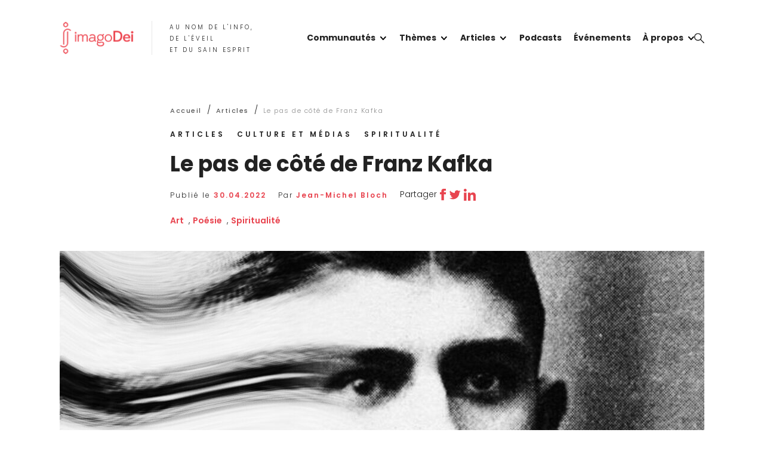

--- FILE ---
content_type: text/html; charset=UTF-8
request_url: https://www.imagodei.fr/franz-kafka-le-pas-de-cote/
body_size: 17448
content:

<!DOCTYPE html>
<html lang="fr-FR" >
<head>
    <meta charset="UTF-8">
    <meta name="viewport" content="width=device-width, initial-scale=1, shrink-to-fit=no, user-scalable=0, viewport-fit=cover">
    <link rel="profile" href="http://gmpg.org/xfn/11">
    
      <link rel="icon" type="image/png" sizes="32x32" href="/wp-content/themes/web-ui/static/favicon/favicon_32.png">
      <link rel="icon" type="image/png" sizes="64x64" href="/wp-content/themes/web-ui/static/favicon/favicon_64.png">
      <link rel="apple-touch-icon" sizes="120x120" href="/wp-content/themes/web-ui/static/favicon/touchicon_120.png">
      <link rel="apple-touch-icon" sizes="152x152" href="/wp-content/themes/web-ui/static/favicon/touchicon_152.png">
      <link rel="apple-touch-icon" sizes="167x167" href="/wp-content/themes/web-ui/static/favicon/touchicon_167.png">
      <link rel="apple-touch-icon" sizes="180x180" href="/wp-content/themes/web-ui/static/favicon/touchicon_180.png">
        <meta name='robots' content='index, follow, max-image-preview:large, max-snippet:-1, max-video-preview:-1' />
	
	
	<!-- This site is optimized with the Yoast SEO plugin v26.8 - https://yoast.com/product/yoast-seo-wordpress/ -->
	<title>Franz Kafka : le pas de côté</title>
	<meta name="description" content="Le pas de côté de Franz Kafka, le temps d’apercevoir une trace de l’invisible dans le visible. Comme un appel…" />
	<link rel="canonical" href="https://www.imagodei.fr/franz-kafka-le-pas-de-cote/" />
	<meta property="og:locale" content="fr_FR" />
	<meta property="og:type" content="article" />
	<meta property="og:title" content="Franz Kafka : le pas de côté" />
	<meta property="og:description" content="Le pas de côté de Franz Kafka, le temps d’apercevoir une trace de l’invisible dans le visible. Comme un appel…" />
	<meta property="og:url" content="https://www.imagodei.fr/franz-kafka-le-pas-de-cote/" />
	<meta property="og:site_name" content="imagoDei" />
	<meta property="article:publisher" content="http://www.facebook.com/imagoDeiFR" />
	<meta property="article:published_time" content="2022-04-30T05:16:25+00:00" />
	<meta property="article:modified_time" content="2025-12-18T12:01:35+00:00" />
	<meta property="og:image" content="https://www.imagodei.fr/wp-content/uploads/2022/03/pas-cote-kafka1-00214941-e1648230411888.jpg" />
	<meta property="og:image:width" content="1500" />
	<meta property="og:image:height" content="844" />
	<meta property="og:image:type" content="image/jpeg" />
	<meta name="author" content="Jean-Michel Bloch" />
	<meta name="twitter:card" content="summary_large_image" />
	<meta name="twitter:creator" content="@imagoDeiFR" />
	<meta name="twitter:site" content="@imagoDeiFR" />
	<meta name="twitter:label1" content="Écrit par" />
	<meta name="twitter:data1" content="Jean-Michel Bloch" />
	<meta name="twitter:label2" content="Durée de lecture estimée" />
	<meta name="twitter:data2" content="3 minutes" />
	<script type="application/ld+json" class="yoast-schema-graph">{"@context":"https://schema.org","@graph":[{"@type":"Article","@id":"https://www.imagodei.fr/franz-kafka-le-pas-de-cote/#article","isPartOf":{"@id":"https://www.imagodei.fr/franz-kafka-le-pas-de-cote/"},"author":{"name":"Jean-Michel Bloch","@id":"https://www.imagodei.fr/#/schema/person/4d06c0418f59a4b38354dff1b3f0c90c"},"headline":"Le pas de côté de Franz Kafka","datePublished":"2022-04-30T05:16:25+00:00","dateModified":"2025-12-18T12:01:35+00:00","mainEntityOfPage":{"@id":"https://www.imagodei.fr/franz-kafka-le-pas-de-cote/"},"wordCount":636,"commentCount":0,"publisher":{"@id":"https://www.imagodei.fr/#organization"},"image":{"@id":"https://www.imagodei.fr/franz-kafka-le-pas-de-cote/#primaryimage"},"thumbnailUrl":"https://www.imagodei.fr/wp-content/uploads/2022/03/pas-cote-kafka1-00214941-e1648230411888.jpg","keywords":["Art","Poésie","Spiritualité"],"articleSection":["Articles","Culture et Médias","Spiritualité"],"inLanguage":"fr-FR","potentialAction":[{"@type":"CommentAction","name":"Comment","target":["https://www.imagodei.fr/franz-kafka-le-pas-de-cote/#respond"]}]},{"@type":"WebPage","@id":"https://www.imagodei.fr/franz-kafka-le-pas-de-cote/","url":"https://www.imagodei.fr/franz-kafka-le-pas-de-cote/","name":"Franz Kafka : le pas de côté","isPartOf":{"@id":"https://www.imagodei.fr/#website"},"primaryImageOfPage":{"@id":"https://www.imagodei.fr/franz-kafka-le-pas-de-cote/#primaryimage"},"image":{"@id":"https://www.imagodei.fr/franz-kafka-le-pas-de-cote/#primaryimage"},"thumbnailUrl":"https://www.imagodei.fr/wp-content/uploads/2022/03/pas-cote-kafka1-00214941-e1648230411888.jpg","datePublished":"2022-04-30T05:16:25+00:00","dateModified":"2025-12-18T12:01:35+00:00","description":"Le pas de côté de Franz Kafka, le temps d’apercevoir une trace de l’invisible dans le visible. Comme un appel…","breadcrumb":{"@id":"https://www.imagodei.fr/franz-kafka-le-pas-de-cote/#breadcrumb"},"inLanguage":"fr-FR","potentialAction":[{"@type":"ReadAction","target":["https://www.imagodei.fr/franz-kafka-le-pas-de-cote/"]}]},{"@type":"ImageObject","inLanguage":"fr-FR","@id":"https://www.imagodei.fr/franz-kafka-le-pas-de-cote/#primaryimage","url":"https://www.imagodei.fr/wp-content/uploads/2022/03/pas-cote-kafka1-00214941-e1648230411888.jpg","contentUrl":"https://www.imagodei.fr/wp-content/uploads/2022/03/pas-cote-kafka1-00214941-e1648230411888.jpg","width":1500,"height":844,"caption":"Le pas de côté de Franz Kafka"},{"@type":"BreadcrumbList","@id":"https://www.imagodei.fr/franz-kafka-le-pas-de-cote/#breadcrumb","itemListElement":[{"@type":"ListItem","position":1,"name":"Accueil","item":"https://www.imagodei.fr/"},{"@type":"ListItem","position":2,"name":"Articles","item":"https://www.imagodei.fr/articles/"},{"@type":"ListItem","position":3,"name":"Le pas de côté de Franz Kafka"}]},{"@type":"WebSite","@id":"https://www.imagodei.fr/#website","url":"https://www.imagodei.fr/","name":"imagoDei","description":"Au nom de l&#039;info, de l&#039;éveil et du sain esprit","publisher":{"@id":"https://www.imagodei.fr/#organization"},"potentialAction":[{"@type":"SearchAction","target":{"@type":"EntryPoint","urlTemplate":"https://www.imagodei.fr/?s={search_term_string}"},"query-input":{"@type":"PropertyValueSpecification","valueRequired":true,"valueName":"search_term_string"}}],"inLanguage":"fr-FR"},{"@type":"Organization","@id":"https://www.imagodei.fr/#organization","name":"imagoDei","url":"https://www.imagodei.fr/","logo":{"@type":"ImageObject","inLanguage":"fr-FR","@id":"https://www.imagodei.fr/#/schema/logo/image/","url":"https://www.imagodei.fr/wp-content/uploads/2023/03/logo-imagodei-horizontal-low.png","contentUrl":"https://www.imagodei.fr/wp-content/uploads/2023/03/logo-imagodei-horizontal-low.png","width":320,"height":136,"caption":"imagoDei"},"image":{"@id":"https://www.imagodei.fr/#/schema/logo/image/"},"sameAs":["http://www.facebook.com/imagoDeiFR","https://x.com/imagoDeiFR","https://www.linkedin.com/company/imagodeifr/","https://www.instagram.com/imagodeifr/"]},{"@type":"Person","@id":"https://www.imagodei.fr/#/schema/person/4d06c0418f59a4b38354dff1b3f0c90c","name":"Jean-Michel Bloch","image":{"@type":"ImageObject","inLanguage":"fr-FR","@id":"https://www.imagodei.fr/#/schema/person/image/","url":"https://secure.gravatar.com/avatar/aa75fd9834b2778be6904016b6a721687c0d16db6e5a8230bf5fc38e50a503e4?s=96&d=mm&r=g","contentUrl":"https://secure.gravatar.com/avatar/aa75fd9834b2778be6904016b6a721687c0d16db6e5a8230bf5fc38e50a503e4?s=96&d=mm&r=g","caption":"Jean-Michel Bloch"},"description":"Jean-Michel Bloch est né en 1957. Il suit des études de lettres modernes, avant de devenir professeur en lycée. Il donne également un cours de « Pensée contemporaine », à l'Institut Biblique de Genève, depuis 1996. Membre de Majestart et collaborateur de plusieurs collectifs d'artistes, il a rédigé l'essai « L’art pour Dieu ? ». www.majestart.com contact@majestart.com","sameAs":["http://www.majestart.com"],"url":"https://www.imagodei.fr/auteur/jeanmichelbloch/"}]}</script>
	<!-- / Yoast SEO plugin. -->


<link rel="alternate" type="application/rss+xml" title="imagoDei &raquo; Flux" href="https://www.imagodei.fr/feed/" />
<link rel="alternate" type="application/rss+xml" title="imagoDei &raquo; Flux des commentaires" href="https://www.imagodei.fr/comments/feed/" />
<script type="text/javascript" id="wpp-js" src="https://www.imagodei.fr/wp-content/plugins/wordpress-popular-posts/assets/js/wpp.min.js?ver=7.3.6" data-sampling="0" data-sampling-rate="100" data-api-url="https://www.imagodei.fr/wp-json/wordpress-popular-posts" data-post-id="3785" data-token="e8bb68b934" data-lang="0" data-debug="0"></script>
<link rel="alternate" type="application/rss+xml" title="imagoDei &raquo; Le pas de côté de Franz Kafka Flux des commentaires" href="https://www.imagodei.fr/franz-kafka-le-pas-de-cote/feed/" />
		<!-- This site uses the Google Analytics by MonsterInsights plugin v9.11.1 - Using Analytics tracking - https://www.monsterinsights.com/ -->
							<script src="//www.googletagmanager.com/gtag/js?id=G-G9QX4TVD3X"  data-cfasync="false" data-wpfc-render="false" type="text/javascript" async></script>
			<script data-cfasync="false" data-wpfc-render="false" type="text/javascript">
				var mi_version = '9.11.1';
				var mi_track_user = true;
				var mi_no_track_reason = '';
								var MonsterInsightsDefaultLocations = {"page_location":"https:\/\/www.imagodei.fr\/franz-kafka-le-pas-de-cote\/"};
								if ( typeof MonsterInsightsPrivacyGuardFilter === 'function' ) {
					var MonsterInsightsLocations = (typeof MonsterInsightsExcludeQuery === 'object') ? MonsterInsightsPrivacyGuardFilter( MonsterInsightsExcludeQuery ) : MonsterInsightsPrivacyGuardFilter( MonsterInsightsDefaultLocations );
				} else {
					var MonsterInsightsLocations = (typeof MonsterInsightsExcludeQuery === 'object') ? MonsterInsightsExcludeQuery : MonsterInsightsDefaultLocations;
				}

								var disableStrs = [
										'ga-disable-G-G9QX4TVD3X',
									];

				/* Function to detect opted out users */
				function __gtagTrackerIsOptedOut() {
					for (var index = 0; index < disableStrs.length; index++) {
						if (document.cookie.indexOf(disableStrs[index] + '=true') > -1) {
							return true;
						}
					}

					return false;
				}

				/* Disable tracking if the opt-out cookie exists. */
				if (__gtagTrackerIsOptedOut()) {
					for (var index = 0; index < disableStrs.length; index++) {
						window[disableStrs[index]] = true;
					}
				}

				/* Opt-out function */
				function __gtagTrackerOptout() {
					for (var index = 0; index < disableStrs.length; index++) {
						document.cookie = disableStrs[index] + '=true; expires=Thu, 31 Dec 2099 23:59:59 UTC; path=/';
						window[disableStrs[index]] = true;
					}
				}

				if ('undefined' === typeof gaOptout) {
					function gaOptout() {
						__gtagTrackerOptout();
					}
				}
								window.dataLayer = window.dataLayer || [];

				window.MonsterInsightsDualTracker = {
					helpers: {},
					trackers: {},
				};
				if (mi_track_user) {
					function __gtagDataLayer() {
						dataLayer.push(arguments);
					}

					function __gtagTracker(type, name, parameters) {
						if (!parameters) {
							parameters = {};
						}

						if (parameters.send_to) {
							__gtagDataLayer.apply(null, arguments);
							return;
						}

						if (type === 'event') {
														parameters.send_to = monsterinsights_frontend.v4_id;
							var hookName = name;
							if (typeof parameters['event_category'] !== 'undefined') {
								hookName = parameters['event_category'] + ':' + name;
							}

							if (typeof MonsterInsightsDualTracker.trackers[hookName] !== 'undefined') {
								MonsterInsightsDualTracker.trackers[hookName](parameters);
							} else {
								__gtagDataLayer('event', name, parameters);
							}
							
						} else {
							__gtagDataLayer.apply(null, arguments);
						}
					}

					__gtagTracker('js', new Date());
					__gtagTracker('set', {
						'developer_id.dZGIzZG': true,
											});
					if ( MonsterInsightsLocations.page_location ) {
						__gtagTracker('set', MonsterInsightsLocations);
					}
										__gtagTracker('config', 'G-G9QX4TVD3X', {"forceSSL":"true","link_attribution":"true"} );
										window.gtag = __gtagTracker;										(function () {
						/* https://developers.google.com/analytics/devguides/collection/analyticsjs/ */
						/* ga and __gaTracker compatibility shim. */
						var noopfn = function () {
							return null;
						};
						var newtracker = function () {
							return new Tracker();
						};
						var Tracker = function () {
							return null;
						};
						var p = Tracker.prototype;
						p.get = noopfn;
						p.set = noopfn;
						p.send = function () {
							var args = Array.prototype.slice.call(arguments);
							args.unshift('send');
							__gaTracker.apply(null, args);
						};
						var __gaTracker = function () {
							var len = arguments.length;
							if (len === 0) {
								return;
							}
							var f = arguments[len - 1];
							if (typeof f !== 'object' || f === null || typeof f.hitCallback !== 'function') {
								if ('send' === arguments[0]) {
									var hitConverted, hitObject = false, action;
									if ('event' === arguments[1]) {
										if ('undefined' !== typeof arguments[3]) {
											hitObject = {
												'eventAction': arguments[3],
												'eventCategory': arguments[2],
												'eventLabel': arguments[4],
												'value': arguments[5] ? arguments[5] : 1,
											}
										}
									}
									if ('pageview' === arguments[1]) {
										if ('undefined' !== typeof arguments[2]) {
											hitObject = {
												'eventAction': 'page_view',
												'page_path': arguments[2],
											}
										}
									}
									if (typeof arguments[2] === 'object') {
										hitObject = arguments[2];
									}
									if (typeof arguments[5] === 'object') {
										Object.assign(hitObject, arguments[5]);
									}
									if ('undefined' !== typeof arguments[1].hitType) {
										hitObject = arguments[1];
										if ('pageview' === hitObject.hitType) {
											hitObject.eventAction = 'page_view';
										}
									}
									if (hitObject) {
										action = 'timing' === arguments[1].hitType ? 'timing_complete' : hitObject.eventAction;
										hitConverted = mapArgs(hitObject);
										__gtagTracker('event', action, hitConverted);
									}
								}
								return;
							}

							function mapArgs(args) {
								var arg, hit = {};
								var gaMap = {
									'eventCategory': 'event_category',
									'eventAction': 'event_action',
									'eventLabel': 'event_label',
									'eventValue': 'event_value',
									'nonInteraction': 'non_interaction',
									'timingCategory': 'event_category',
									'timingVar': 'name',
									'timingValue': 'value',
									'timingLabel': 'event_label',
									'page': 'page_path',
									'location': 'page_location',
									'title': 'page_title',
									'referrer' : 'page_referrer',
								};
								for (arg in args) {
																		if (!(!args.hasOwnProperty(arg) || !gaMap.hasOwnProperty(arg))) {
										hit[gaMap[arg]] = args[arg];
									} else {
										hit[arg] = args[arg];
									}
								}
								return hit;
							}

							try {
								f.hitCallback();
							} catch (ex) {
							}
						};
						__gaTracker.create = newtracker;
						__gaTracker.getByName = newtracker;
						__gaTracker.getAll = function () {
							return [];
						};
						__gaTracker.remove = noopfn;
						__gaTracker.loaded = true;
						window['__gaTracker'] = __gaTracker;
					})();
									} else {
										console.log("");
					(function () {
						function __gtagTracker() {
							return null;
						}

						window['__gtagTracker'] = __gtagTracker;
						window['gtag'] = __gtagTracker;
					})();
									}
			</script>
							<!-- / Google Analytics by MonsterInsights -->
		<script data-optimized="1" type="text/javascript">window._wpemojiSettings={"baseUrl":"https:\/\/s.w.org\/images\/core\/emoji\/16.0.1\/72x72\/","ext":".png","svgUrl":"https:\/\/s.w.org\/images\/core\/emoji\/16.0.1\/svg\/","svgExt":".svg","source":{"concatemoji":"https:\/\/www.imagodei.fr\/wp-includes\/js\/wp-emoji-release.min.js?ver=6a107dbcc444606cf90c238fbbc3fc41"}};
/*! This file is auto-generated */
!function(s,n){var o,i,e;function c(e){try{var t={supportTests:e,timestamp:(new Date).valueOf()};sessionStorage.setItem(o,JSON.stringify(t))}catch(e){}}function p(e,t,n){e.clearRect(0,0,e.canvas.width,e.canvas.height),e.fillText(t,0,0);var t=new Uint32Array(e.getImageData(0,0,e.canvas.width,e.canvas.height).data),a=(e.clearRect(0,0,e.canvas.width,e.canvas.height),e.fillText(n,0,0),new Uint32Array(e.getImageData(0,0,e.canvas.width,e.canvas.height).data));return t.every(function(e,t){return e===a[t]})}function u(e,t){e.clearRect(0,0,e.canvas.width,e.canvas.height),e.fillText(t,0,0);for(var n=e.getImageData(16,16,1,1),a=0;a<n.data.length;a++)if(0!==n.data[a])return!1;return!0}function f(e,t,n,a){switch(t){case"flag":return n(e,"\ud83c\udff3\ufe0f\u200d\u26a7\ufe0f","\ud83c\udff3\ufe0f\u200b\u26a7\ufe0f")?!1:!n(e,"\ud83c\udde8\ud83c\uddf6","\ud83c\udde8\u200b\ud83c\uddf6")&&!n(e,"\ud83c\udff4\udb40\udc67\udb40\udc62\udb40\udc65\udb40\udc6e\udb40\udc67\udb40\udc7f","\ud83c\udff4\u200b\udb40\udc67\u200b\udb40\udc62\u200b\udb40\udc65\u200b\udb40\udc6e\u200b\udb40\udc67\u200b\udb40\udc7f");case"emoji":return!a(e,"\ud83e\udedf")}return!1}function g(e,t,n,a){var r="undefined"!=typeof WorkerGlobalScope&&self instanceof WorkerGlobalScope?new OffscreenCanvas(300,150):s.createElement("canvas"),o=r.getContext("2d",{willReadFrequently:!0}),i=(o.textBaseline="top",o.font="600 32px Arial",{});return e.forEach(function(e){i[e]=t(o,e,n,a)}),i}function t(e){var t=s.createElement("script");t.src=e,t.defer=!0,s.head.appendChild(t)}"undefined"!=typeof Promise&&(o="wpEmojiSettingsSupports",i=["flag","emoji"],n.supports={everything:!0,everythingExceptFlag:!0},e=new Promise(function(e){s.addEventListener("DOMContentLoaded",e,{once:!0})}),new Promise(function(t){var n=function(){try{var e=JSON.parse(sessionStorage.getItem(o));if("object"==typeof e&&"number"==typeof e.timestamp&&(new Date).valueOf()<e.timestamp+604800&&"object"==typeof e.supportTests)return e.supportTests}catch(e){}return null}();if(!n){if("undefined"!=typeof Worker&&"undefined"!=typeof OffscreenCanvas&&"undefined"!=typeof URL&&URL.createObjectURL&&"undefined"!=typeof Blob)try{var e="postMessage("+g.toString()+"("+[JSON.stringify(i),f.toString(),p.toString(),u.toString()].join(",")+"));",a=new Blob([e],{type:"text/javascript"}),r=new Worker(URL.createObjectURL(a),{name:"wpTestEmojiSupports"});return void(r.onmessage=function(e){c(n=e.data),r.terminate(),t(n)})}catch(e){}c(n=g(i,f,p,u))}t(n)}).then(function(e){for(var t in e)n.supports[t]=e[t],n.supports.everything=n.supports.everything&&n.supports[t],"flag"!==t&&(n.supports.everythingExceptFlag=n.supports.everythingExceptFlag&&n.supports[t]);n.supports.everythingExceptFlag=n.supports.everythingExceptFlag&&!n.supports.flag,n.DOMReady=!1,n.readyCallback=function(){n.DOMReady=!0}}).then(function(){return e}).then(function(){var e;n.supports.everything||(n.readyCallback(),(e=n.source||{}).concatemoji?t(e.concatemoji):e.wpemoji&&e.twemoji&&(t(e.twemoji),t(e.wpemoji)))}))}((window,document),window._wpemojiSettings)</script>
<link data-optimized="2" rel="stylesheet" href="https://www.imagodei.fr/wp-content/litespeed/css/7091fd385676ff83095b52e28713b05e.css?ver=58875" />






<link rel='stylesheet' id='adipso-style-css' href='https://www.imagodei.fr/wp-content/themes/web-ui/dist/css/f36f8627889869b69ebf.css?ver=6a107dbcc444606cf90c238fbbc3fc41'  media='all' />

<script  src="https://www.imagodei.fr/wp-content/plugins/google-analytics-for-wordpress/assets/js/frontend-gtag.min.js?ver=9.11.1" id="monsterinsights-frontend-script-js" async="async" data-wp-strategy="async"></script>
<script data-cfasync="false" data-wpfc-render="false" type="text/javascript" id='monsterinsights-frontend-script-js-extra'>/* <![CDATA[ */
var monsterinsights_frontend = {"js_events_tracking":"true","download_extensions":"doc,pdf,ppt,zip,xls,docx,pptx,xlsx","inbound_paths":"[{\"path\":\"\\\/go\\\/\",\"label\":\"affiliate\"},{\"path\":\"\\\/recommend\\\/\",\"label\":\"affiliate\"}]","home_url":"https:\/\/www.imagodei.fr","hash_tracking":"false","v4_id":"G-G9QX4TVD3X"};/* ]]> */
</script>
<script  src="https://www.imagodei.fr/wp-includes/js/jquery/jquery.min.js?ver=3.7.1" id="jquery-core-js"></script>
<script data-optimized="1" type="text/javascript" id="adipso-script-js-extra">var adipso_params={"ajaxurl":"https:\/\/www.imagodei.fr\/wp-admin\/admin-ajax.php","posts":"{\"page\":0,\"name\":\"franz-kafka-le-pas-de-cote\",\"error\":\"\",\"m\":\"\",\"p\":0,\"post_parent\":\"\",\"subpost\":\"\",\"subpost_id\":\"\",\"attachment\":\"\",\"attachment_id\":0,\"pagename\":\"\",\"page_id\":0,\"second\":\"\",\"minute\":\"\",\"hour\":\"\",\"day\":0,\"monthnum\":0,\"year\":0,\"w\":0,\"category_name\":\"\",\"tag\":\"\",\"cat\":\"\",\"tag_id\":\"\",\"author\":\"\",\"author_name\":\"\",\"feed\":\"\",\"tb\":\"\",\"paged\":0,\"meta_key\":\"\",\"meta_value\":\"\",\"preview\":\"\",\"s\":\"\",\"sentence\":\"\",\"title\":\"\",\"fields\":\"all\",\"menu_order\":\"\",\"embed\":\"\",\"category__in\":[],\"category__not_in\":[],\"category__and\":[],\"post__in\":[],\"post__not_in\":[],\"post_name__in\":[],\"tag__in\":[],\"tag__not_in\":[],\"tag__and\":[],\"tag_slug__in\":[],\"tag_slug__and\":[],\"post_parent__in\":[],\"post_parent__not_in\":[],\"author__in\":[],\"author__not_in\":[],\"search_columns\":[],\"ignore_sticky_posts\":false,\"suppress_filters\":false,\"cache_results\":true,\"update_post_term_cache\":true,\"update_menu_item_cache\":false,\"lazy_load_term_meta\":true,\"update_post_meta_cache\":true,\"post_type\":\"\",\"posts_per_page\":15,\"nopaging\":false,\"comments_per_page\":\"50\",\"no_found_rows\":false,\"order\":\"DESC\"}","current_page":"1","max_page":"0"}</script>
<script data-optimized="1"  src="https://www.imagodei.fr/wp-content/litespeed/js/b824811fbe743ab2d58d66945bbd2441.js?ver=ba4d2" id="adipso-script-js"></script>
<link rel="https://api.w.org/" href="https://www.imagodei.fr/wp-json/" /><link rel="alternate" title="JSON" type="application/json" href="https://www.imagodei.fr/wp-json/wp/v2/posts/3785" /><link rel='shortlink' href='https://www.imagodei.fr/?p=3785' />
<link rel="alternate" title="oEmbed (JSON)" type="application/json+oembed" href="https://www.imagodei.fr/wp-json/oembed/1.0/embed?url=https%3A%2F%2Fwww.imagodei.fr%2Ffranz-kafka-le-pas-de-cote%2F" />
<link rel="alternate" title="oEmbed (XML)" type="text/xml+oembed" href="https://www.imagodei.fr/wp-json/oembed/1.0/embed?url=https%3A%2F%2Fwww.imagodei.fr%2Ffranz-kafka-le-pas-de-cote%2F&#038;format=xml" />
<script data-optimized="1" type="text/javascript">!function(e,t){(e=t.createElement("script")).src="https://cdn.convertbox.com/convertbox/js/embed.js",e.id="app-convertbox-script",e.async=!0,e.dataset.uuid="d432c156-711a-4a6c-ace5-5df620c03ce1",document.getElementsByTagName("head")[0].appendChild(e)}(window,document)</script>
<script>var cb_wp=cb_wp||{};cb_wp.is_user_logged_in=!1;cb_wp.post_data={"id":3785,"tags":[65,167,201],"post_type":"post","cats":[278,7,14]}</script><script>(_axcb=window._axcb||[]).push(function(sdk){sdk.on('cookies:complete',function(choices){document.querySelectorAll('[data-hide-on-vendor-consent]').forEach(el=>{const vendor=el.getAttribute('data-hide-on-vendor-consent');el.style.display=choices[vendor]?'none':''});document.querySelectorAll('[data-requires-vendor-consent]').forEach(function(el){let vendor=el.getAttribute('data-requires-vendor-consent');if(vendor=='youtube'&&choices[vendor]){el.setAttribute('src',el.getAttribute('data-src'))}})})})</script>            
                    <script data-optimized="1" id="mcjs">!function(c,h,i,m,p){m=c.createElement(h),p=c.getElementsByTagName(h)[0],m.async=1,m.src=i,p.parentNode.insertBefore(m,p)}(document,"script","https://chimpstatic.com/mcjs-connected/js/users/957d0a26c2e0977f46871d9b6/438d36c0c41d4eae24ab90f36.js")</script>
            <!-- Google Tag Manager -->
        <script>(function(w,d,s,l,i){w[l]=w[l]||[];w[l].push({'gtm.start':
        new Date().getTime(),event:'gtm.js'});var f=d.getElementsByTagName(s)[0],
        j=d.createElement(s),dl=l!='dataLayer'?'&l='+l:'';j.async=true;j.src=
        'https://www.googletagmanager.com/gtm.js?id='+i+dl;f.parentNode.insertBefore(j,f);
        })(window,document,'script','dataLayer','GTM-KLLCTVWH');</script>
        <!-- End Google Tag Manager -->
    </head>
<body class="wp-singular post-template-default single single-post postid-3785 single-format-standard wp-theme-web-ui">

  <!-- Google Tag Manager (noscript) -->
  <noscript><iframe src="https://www.googletagmanager.com/ns.html?id=GTM-KLLCTVWH"
  height="0" width="0" style="display:none;visibility:hidden"></iframe></noscript>
  <!-- End Google Tag Manager (noscript) -->


<header>
  <div id="fixed">
    <div id="header-bar">
    <div class="container">
        <div class="row justify-content-between header-row">
          <div class="col-auto">
            <div class="logo">
              <a href="https://www.imagodei.fr">
                  <img
                      src="/wp-content/themes/web-ui/static/logo-imagodei.png"
                      srcset="/wp-content/themes/web-ui/static/logo-imagodei@2x.png 2x"
                      alt="imagoDei"
                      class="logo"
                      width="124"
                      height="55"
                  >
              </a>
                                <div class="baseline">
                    <span>Au nom de l'info,<br />
de l'éveil<br />
et du sain esprit</span>
                  </div>
                          </div>
          </div>
          <div class="col-auto xs-position-initial">
              <div class="row align-items-center justify-content-end xs-position-initial">
                <nav class="menu" id="menu">
                  <div class="menu-before">
                    <svg id="" class="svgsprite svgsprite-logo-picto " ><use xlink:href="/wp-content/themes/web-ui/dist/svg/sprite.svg#logo-picto"></use></svg>                  </div>
                                        <ul data-depth="1" class="menu-list">
                                                  <li class="menu__item has-submenu menu-item">
                            <a  class="menu-item-text" href="https://imagodei.fr/">
                              Communautés                            </a>
                                                          <ul class="submenu" data-depth="2">
                                                                  <li class="sub-item ">
                                  <a class="sub-item-text" href="https://www.imagodei.fr/community/art/">Art</a>
                                                              <ul class="submenu submenu2" data-depth="3">
                                                              </ul>
                            </li>
                                                                  <li class="sub-item ">
                                  <a class="sub-item-text" href="https://www.imagodei.fr/community/business/">Business</a>
                                                              <ul class="submenu submenu2" data-depth="3">
                                                              </ul>
                            </li>
                                                                  <li class="sub-item ">
                                  <a class="sub-item-text" href="https://www.imagodei.fr/community/decryptage/">Décryptage</a>
                                                              <ul class="submenu submenu2" data-depth="3">
                                                              </ul>
                            </li>
                                                                  <li class="sub-item ">
                                  <a class="sub-item-text" href="https://www.imagodei.fr/community/mode/">Mode</a>
                                                              <ul class="submenu submenu2" data-depth="3">
                                                              </ul>
                            </li>
                                                                  <li class="sub-item ">
                                  <a class="sub-item-text" href="https://www.imagodei.fr/community/politique/">Politique</a>
                                                              <ul class="submenu submenu2" data-depth="3">
                                                              </ul>
                            </li>
                                                                  <li class="sub-item ">
                                  <a class="sub-item-text" href="https://www.imagodei.fr/community/sport/">Sport</a>
                                                              <ul class="submenu submenu2" data-depth="3">
                                                              </ul>
                            </li>
                                                              </ul>
                                                      <hr/>
                        </li>
                                                  <li class="menu__item has-submenu menu-item">
                            <a  class="menu-item-text" href="https://imagodei.fr/">
                              Thèmes                            </a>
                                                          <ul class="submenu" data-depth="2">
                                                                  <li class="sub-item ">
                                  <a class="sub-item-text" href="https://www.imagodei.fr/art-de-vivre-en-humain/">Art de vivre en humain</a>
                                                              <ul class="submenu submenu2" data-depth="3">
                                                              </ul>
                            </li>
                                                                  <li class="sub-item ">
                                  <a class="sub-item-text" href="https://www.imagodei.fr/bien-etre-au-travail/">Bien-être au travail</a>
                                                              <ul class="submenu submenu2" data-depth="3">
                                                              </ul>
                            </li>
                                                                  <li class="sub-item ">
                                  <a class="sub-item-text" href="https://www.imagodei.fr/culture-et-medias/">Culture et Médias</a>
                                                              <ul class="submenu submenu2" data-depth="3">
                                                              </ul>
                            </li>
                                                                  <li class="sub-item ">
                                  <a class="sub-item-text" href="https://www.imagodei.fr/economie/">Économie</a>
                                                              <ul class="submenu submenu2" data-depth="3">
                                                              </ul>
                            </li>
                                                                  <li class="sub-item ">
                                  <a class="sub-item-text" href="https://www.imagodei.fr/education/">Éducation</a>
                                                              <ul class="submenu submenu2" data-depth="3">
                                                              </ul>
                            </li>
                                                                  <li class="sub-item ">
                                  <a class="sub-item-text" href="https://www.imagodei.fr/environnement/">Environnement</a>
                                                              <ul class="submenu submenu2" data-depth="3">
                                                              </ul>
                            </li>
                                                                  <li class="sub-item ">
                                  <a class="sub-item-text" href="https://www.imagodei.fr/monde/">Monde</a>
                                                              <ul class="submenu submenu2" data-depth="3">
                                                              </ul>
                            </li>
                                                                  <li class="sub-item ">
                                  <a class="sub-item-text" href="https://www.imagodei.fr/rencontres/">Rencontres</a>
                                                              <ul class="submenu submenu2" data-depth="3">
                                                              </ul>
                            </li>
                                                                  <li class="sub-item ">
                                  <a class="sub-item-text" href="https://www.imagodei.fr/sciences/">Sciences</a>
                                                              <ul class="submenu submenu2" data-depth="3">
                                                              </ul>
                            </li>
                                                                  <li class="sub-item ">
                                  <a class="sub-item-text" href="https://www.imagodei.fr/societe-et-politique/">Société et Politique</a>
                                                              <ul class="submenu submenu2" data-depth="3">
                                                              </ul>
                            </li>
                                                                  <li class="sub-item ">
                                  <a class="sub-item-text" href="https://www.imagodei.fr/spiritualite/">Spiritualité</a>
                                                              <ul class="submenu submenu2" data-depth="3">
                                                              </ul>
                            </li>
                                                                  <li class="sub-item ">
                                  <a class="sub-item-text" href="https://www.imagodei.fr/technologie/">Technologie</a>
                                                              <ul class="submenu submenu2" data-depth="3">
                                                              </ul>
                            </li>
                                                              </ul>
                                                      <hr/>
                        </li>
                                                  <li class="menu__item has-submenu menu-item">
                            <a  class="menu-item-text" href="https://www.imagodei.fr/articles/">
                              Articles                            </a>
                                                          <ul class="submenu" data-depth="2">
                                                                  <li class="sub-item ">
                                  <a class="sub-item-text" href="https://www.imagodei.fr/qui-suis-je/">Qui suis-je ?</a>
                                                              <ul class="submenu submenu2" data-depth="3">
                                                              </ul>
                            </li>
                                                                  <li class="sub-item ">
                                  <a class="sub-item-text" href="https://www.imagodei.fr/la-reincarnation-et-vies-interieures-les-preuves/">Réincarnation et vies antérieures : les preuves ?</a>
                                                              <ul class="submenu submenu2" data-depth="3">
                                                              </ul>
                            </li>
                                                                  <li class="sub-item ">
                                  <a class="sub-item-text" href="https://www.imagodei.fr/les-10-commandements-de-la-gestion-du-temps/">Les 10 commandements de la gestion du temps</a>
                                                              <ul class="submenu submenu2" data-depth="3">
                                                              </ul>
                            </li>
                                                                  <li class="sub-item ">
                                  <a class="sub-item-text" href="https://www.imagodei.fr/le-genre-homme-femme-autre/">Homme ? Femme ? Autre ? Réflexions sur le genre (1/3)</a>
                                                              <ul class="submenu submenu2" data-depth="3">
                                                              </ul>
                            </li>
                                                                  <li class="sub-item ">
                                  <a class="sub-item-text" href="https://www.imagodei.fr/gerer-les-crises-pour-une-vie-incarnee/">Pour une vie incarnée</a>
                                                              <ul class="submenu submenu2" data-depth="3">
                                                              </ul>
                            </li>
                                                                  <li class="sub-item ">
                                  <a class="sub-item-text" href="https://www.imagodei.fr/jesus-etait-il-feministe/">Jésus était-il féministe ?</a>
                                                              <ul class="submenu submenu2" data-depth="3">
                                                              </ul>
                            </li>
                                                                  <li class="sub-item ">
                                  <a class="sub-item-text" href="https://www.imagodei.fr/islam-identite-societe-conversation-avec-yousra/">Islam, identité, société : conversation avec Yousra</a>
                                                              <ul class="submenu submenu2" data-depth="3">
                                                              </ul>
                            </li>
                                                                  <li class="sub-item ">
                                  <a class="sub-item-text" href="https://www.imagodei.fr/serie-quest-ce-quetre-humain/">Qu’est-ce qu’être humain ? – Introduction de la série</a>
                                                              <ul class="submenu submenu2" data-depth="3">
                                                              </ul>
                            </li>
                                                                  <li class="sub-item ">
                                  <a class="sub-item-text" href="https://www.imagodei.fr/equilibre-professionnel-pourquoi-vous-avez-tort-doptimiser-votre-vie/">Équilibre professionnel — Pourquoi vous avez tort d’optimiser votre vie</a>
                                                              <ul class="submenu submenu2" data-depth="3">
                                                              </ul>
                            </li>
                                                                  <li class="sub-item ">
                                  <a class="sub-item-text" href="https://www.imagodei.fr/sens-de-la-vie/">Le dilemme humain</a>
                                                              <ul class="submenu submenu2" data-depth="3">
                                                              </ul>
                            </li>
                                                                  <li class="sub-item ">
                                  <a class="sub-item-text" href="https://www.imagodei.fr/l-emerveillement-et-le-bonheur/">L’émerveillement, accélérateur de bonheur</a>
                                                              <ul class="submenu submenu2" data-depth="3">
                                                              </ul>
                            </li>
                                                                  <li class="sub-item ">
                                  <a class="sub-item-text" href="https://www.imagodei.fr/histoire-mode-fashion/">Histoire de la Mode : 30 années qui ont humilié le vêtement. Fashion!</a>
                                                              <ul class="submenu submenu2" data-depth="3">
                                                              </ul>
                            </li>
                                                                  <li class="sub-item ">
                                  <a class="sub-item-text" href="https://www.imagodei.fr/vetement-theologie-dieu-dans-la-garde-robe/">Dieu dans la garde-robe</a>
                                                              <ul class="submenu submenu2" data-depth="3">
                                                              </ul>
                            </li>
                                                                  <li class="sub-item ">
                                  <a class="sub-item-text" href="https://www.imagodei.fr/serie-habiter/">Habiter</a>
                                                              <ul class="submenu submenu2" data-depth="3">
                                                              </ul>
                            </li>
                                                                  <li class="sub-item ">
                                  <a class="sub-item-text" href="https://www.imagodei.fr/un-pas-de-cote/">Un pas de côté</a>
                                                              <ul class="submenu submenu2" data-depth="3">
                                                              </ul>
                            </li>
                                                                  <li class="sub-item ">
                                  <a class="sub-item-text" href="https://www.imagodei.fr/anonyme-definition-introduction/">L’anonyme : série</a>
                                                              <ul class="submenu submenu2" data-depth="3">
                                                              </ul>
                            </li>
                                                              </ul>
                                                      <hr/>
                        </li>
                                                  <li class="menu__item menu-item">
                            <a  class="menu-item-text" href="https://www.imagodei.fr/podcasts/">
                              Podcasts                            </a>
                                                      <hr/>
                        </li>
                                                  <li class="menu__item menu-item">
                            <a  class="menu-item-text" href="https://www.imagodei.fr/evenement/">
                              Événements                            </a>
                                                      <hr/>
                        </li>
                                                  <li class="menu__item has-submenu menu-item">
                            <a  class="menu-item-text" href="https://imagodei.fr">
                              À propos                            </a>
                                                          <ul class="submenu" data-depth="2">
                                                                  <li class="sub-item ">
                                  <a class="sub-item-text" href="https://www.imagodei.fr/qui-sommes-nous/">Qui sommes-nous ?</a>
                                                              <ul class="submenu submenu2" data-depth="3">
                                                              </ul>
                            </li>
                                                                  <li class="sub-item ">
                                  <a class="sub-item-text" href="https://www.imagodei.fr/notre-equipe/">Notre équipe</a>
                                                              <ul class="submenu submenu2" data-depth="3">
                                                              </ul>
                            </li>
                                                                  <li class="sub-item ">
                                  <a class="sub-item-text" href="https://www.imagodei.fr/les-contributeurs/">Les contributeurs</a>
                                                              <ul class="submenu submenu2" data-depth="3">
                                                              </ul>
                            </li>
                                                                  <li class="sub-item ">
                                  <a class="sub-item-text" href="https://www.imagodei.fr/restons-en-contact/">Restons en contact</a>
                                                              <ul class="submenu submenu2" data-depth="3">
                                                              </ul>
                            </li>
                                                              </ul>
                                                      <hr/>
                        </li>
                                              </ul>
                                    <div class="burger-menu-item">
                    <div class="col-12 col-lg-6 hold-widget-col social-links">
                                              <a href="https://www.instagram.com/imagodeifr" target="_blank"><svg id="" class="svgsprite svgsprite-instagram svgsprite-fill-red" ><use xlink:href="/wp-content/themes/web-ui/dist/svg/sprite.svg#instagram"></use></svg></a>
                                              <a href="https://twitter.com/ImagoDeiFR" target="_blank"><svg id="" class="svgsprite svgsprite-twitter svgsprite-fill-red" ><use xlink:href="/wp-content/themes/web-ui/dist/svg/sprite.svg#twitter"></use></svg></a>
                                              <a href="https://www.youtube.com/channel/UC9sjpdnmu-kwwFbuEmlG5wg" target="_blank"><svg id="" class="svgsprite svgsprite-youtube svgsprite-fill-red" ><use xlink:href="/wp-content/themes/web-ui/dist/svg/sprite.svg#youtube"></use></svg></a>
                                              <a href="https://www.facebook.com/imagoDeiFR" target="_blank"><svg id="" class="svgsprite svgsprite-facebook svgsprite-fill-red" ><use xlink:href="/wp-content/themes/web-ui/dist/svg/sprite.svg#facebook"></use></svg></a>
                                              <a href="https://www.linkedin.com/company/18959722" target="_blank"><svg id="" class="svgsprite svgsprite-linkedin svgsprite-fill-red" ><use xlink:href="/wp-content/themes/web-ui/dist/svg/sprite.svg#linkedin"></use></svg></a>
                                              <a href="https://open.spotify.com/show/1uq8o4iHqcZxRSqGaqDQSf" target="_blank"><svg id="" class="svgsprite svgsprite-spotify svgsprite-fill-red" ><use xlink:href="/wp-content/themes/web-ui/dist/svg/sprite.svg#spotify"></use></svg></a>
                                              <a href="https://www.tiktok.com/@imagodeifr" target="_blank"><svg id="" class="svgsprite svgsprite-tiktok svgsprite-fill-red" ><use xlink:href="/wp-content/themes/web-ui/dist/svg/sprite.svg#tiktok"></use></svg></a>
                                          </div>
                    <div class="burger-newsletter">
                                                <p class="h2 newsletter-title">Ne manquez aucune actualité !</p>
                                                                  
<div id="mc_embed_signup">
	<form action="https://imagodei.us4.list-manage.com/subscribe/post?u=957d0a26c2e0977f46871d9b6&amp;id=52c8c5d4ad" method="post" id="mc-embedded-subscribe-form" name="mc-embedded-subscribe-form" class="validate" target="_blank" novalidate>
		<div id="mc_embed_signup_scroll" class="d-flex">
			<div class="mc-field-group flex-grow-1 flex-shrink-1">
				<input type="email" value="" name="EMAIL" placeholder="Votre adresse email" class="required field email" id="mce-EMAIL">
                <div id="mce-responses" class="clear">
                    <div class="response" id="mce-error-response" style="display:none"></div>
                    <div class="response" id="mce-success-response" style="display:none"></div>
                </div>
			</div>
			<input type="submit" value="S'inscrire" name="subscribe" id="mc-embedded-subscribe" class="btn btn--primary  flex-grow-0 flex-shrink-1">
		</div>
        <div style="position: absolute; left: -5000px;" aria-hidden="true"><input type="text" name="b_957d0a26c2e0977f46871d9b6_52c8c5d4ad" tabindex="-1" value=""></div>
	</form>
	<script data-optimized="1" type='text/javascript' async src='https://www.imagodei.fr/wp-content/litespeed/js/752504c1387bf8b0b8b1f45aa58fc8e0.js?ver=fc8e0'></script>
	<script data-optimized="1" type='text/javascript'>window.addEventListener('load',function(){window.fnames=new Array();window.ftypes=new Array();fnames[0]='EMAIL';ftypes[0]='email';fnames[1]='FNAME';ftypes[1]='text';fnames[2]='LNAME';ftypes[2]='text';fnames[3]='ADDRESS';ftypes[3]='address';fnames[4]='PHONE';ftypes[4]='phone';fnames[5]='BIRTHDAY';ftypes[5]='birthday';$.extend($.validator.messages,{required:"Ce champ est requis.",remote:"Veuillez remplir ce champ pour continuer.",email:"Veuillez entrer une adresse email valide.",url:"Veuillez entrer une URL valide.",date:"Veuillez entrer une date valide.",dateISO:"Veuillez entrer une date valide (ISO).",number:"Veuillez entrer un nombre valide.",digits:"Veuillez entrer (seulement) une valeur numérique.",creditcard:"Veuillez entrer un numéro de carte de crédit valide.",equalTo:"Veuillez entrer une nouvelle fois la même valeur.",accept:"Veuillez entrer une valeur avec une extension valide.",maxlength:$.validator.format("Veuillez ne pas entrer plus de {0} caractères."),minlength:$.validator.format("Veuillez entrer au moins {0} caractères."),rangelength:$.validator.format("Veuillez entrer entre {0} et {1} caractères."),range:$.validator.format("Veuillez entrer une valeur entre {0} et {1}."),max:$.validator.format("Veuillez entrer une valeur inférieure ou égale à {0}."),min:$.validator.format("Veuillez entrer une valeur supérieure ou égale à {0}.")});var $mcj=jQuery.noConflict(!0)})</script>
</div>
                    </div>
                  </div>
                </nav>
                <div id="wrap-search" class="is--newsearch">
                    <form method="get" action="https://www.imagodei.fr" id="hold-search" class="closed">
                        <div class="hold-search-input">
                            <input type="text" name="s" value="" placeholder="Rechercher" autocomplete="off">
                            <svg id="open-search" class="svgsprite svgsprite-search " ><use xlink:href="/wp-content/themes/web-ui/dist/svg/sprite.svg#search"></use></svg>                            <ul class="hold-results">
                            </ul>
                        </div>
                        <svg id="close-search" class="svgsprite svgsprite-cross " ><use xlink:href="/wp-content/themes/web-ui/dist/svg/sprite.svg#cross"></use></svg>                    </form>
                </div>
                <div class="media-menu">
                  <button
                    class="menu-burger js-menu-burger btn btn--primary btn-icon btn-round" type="button"
                    aria-controls="menu" aria-expanded="false" aria-label="Menu"
                  >
                    <svg id="" class="svgsprite svgsprite-burger " ><use xlink:href="/wp-content/themes/web-ui/dist/svg/sprite.svg#burger"></use></svg>                    <svg id="" class="svgsprite svgsprite-cross svgsprite-fill-red" ><use xlink:href="/wp-content/themes/web-ui/dist/svg/sprite.svg#cross"></use></svg>                  </button>
                </div>
                

          </div>
        </div>
      </div>
    </div>
</header>
<section id="main-wrap" class="single-article">
    <div class="container">
        
<div class="headpage-article row justify-content-center">
    <div class="col-lg-8 col-md-10">
        <!--Breadcrumb-->
		
<div class="breadcrumb">
  <span><span><a href="https://www.imagodei.fr/">Accueil</a></span></span> / <span><a href="https://www.imagodei.fr/articles/">Articles</a></span></span> / <span class="breadcrumb_last" aria-current="page">Le pas de côté de Franz Kafka</span></span></span></div>
                <!--Catégorie de l'article-->
        <div class="article-categories d-flex spaced-lg">
                            <a href="https://www.imagodei.fr/articles/" class="item-category article-category">Articles</a>
                            <a href="https://www.imagodei.fr/culture-et-medias/" class="item-category article-category">Culture et Médias</a>
                            <a href="https://www.imagodei.fr/spiritualite/" class="item-category article-category">Spiritualité</a>
                    </div>
                <!--Titre-->
        <h1 class="article-title">Le pas de côté de Franz Kafka</h1>
        <!--Info de l'article-->
        <div class="article-infos spaced-lg align-items-center">
                        <!--Date de publication-->
            <p class="date text--clean">Publié le <strong>30.04.2022</strong></p>
            <!--Auteur-->
            <a href="https://www.imagodei.fr/auteur/jeanmichelbloch/">
                <p class="author text--clean">Par <strong>Jean-Michel Bloch</strong></p>
            </a>
                        <!--Réseaux sociaux-->
            <div>
                <span>Partager</span>
                <a href="https://www.facebook.com/sharer/sharer.php?u=https://www.imagodei.fr/franz-kafka-le-pas-de-cote/" target="_blank"><svg id="" class="svgsprite svgsprite-facebook svgsprite-fill-primary" ><use xlink:href="/wp-content/themes/web-ui/dist/svg/sprite.svg#facebook"></use></svg></a>
                <a href="https://twitter.com/share?text=Le pas de côté de Franz Kafka&url=https://www.imagodei.fr/franz-kafka-le-pas-de-cote/" data-show-count="false" target="_blank"><svg id="" class="svgsprite svgsprite-twitter svgsprite-fill-primary" ><use xlink:href="/wp-content/themes/web-ui/dist/svg/sprite.svg#twitter"></use></svg></a>
                <a href="https://www.linkedin.com/sharing/share-offsite/?url=https://www.imagodei.fr/franz-kafka-le-pas-de-cote/" target="_blank"><svg id="" class="svgsprite svgsprite-linkedin svgsprite-fill-primary" ><use xlink:href="/wp-content/themes/web-ui/dist/svg/sprite.svg#linkedin"></use></svg></a>
            </div>
        </div>
        <!--Tag-->
        <div class="article-tags-section"><a class="article-tags-contain" href="https://www.imagodei.fr/tag/art/"><p  class ="text--clean article-tags">Art <span>,</span></p></a> <a class="article-tags-contain" href="https://www.imagodei.fr/tag/poesie/"><p  class ="text--clean article-tags">Poésie <span>,</span></p></a> <a class="article-tags-contain" href="https://www.imagodei.fr/tag/spiritualite/"><p  class ="text--clean article-tags">Spiritualité <span>,</span></p></a> </div>    </div>
            <div class="article-thumb col-12">
            <?//= $thumb ?>
            <img src="https://www.imagodei.fr/wp-content/uploads/2022/03/pas-cote-kafka1-00214941-1080x570.jpg" srcset="https://www.imagodei.fr/wp-content/uploads/2022/03/pas-cote-kafka1-00214941-2160x1140.jpg 2x" class="attachment-singlelarge size-singlelarge wp-post-image" alt="" width="1080" height="570" />
        </div>
    </div>
        <div class="row justify-content-center">
            <div class="col-lg-8 col-md-10">
                <div class="wysiwyg">
					
<h4 class="wp-block-heading"><em>Une nouvelle librement inspirée de la vie et de l&rsquo;œuvre de Franz Kafka (1883-1924)</em></h4>


<hr class="wp-block-separator" />


<figure class="wp-block-embed is-type-video is-provider-youtube wp-block-embed-youtube wp-embed-aspect-16-9 wp-has-aspect-ratio">
<div class="wp-block-embed__wrapper">
<p><iframe title="Le pas de côté de Franz Kafka – Un pas de côté (Épisode 9/10)" width="640" height="360" src="https://www.youtube.com/embed/7PR-zm4OCHc?feature=oembed" frameborder="0" allow="accelerometer; autoplay; clipboard-write; encrypted-media; gyroscope; picture-in-picture; web-share" referrerpolicy="strict-origin-when-cross-origin" allowfullscreen></iframe></p>
</div>
</figure>


<hr class="wp-block-separator" />


<p>Il tient la main levée au-dessus de la page blanche. Non, décidément, rien ne viendra aujourd&rsquo;hui. Il réussit une page, de-ci, de-là, mais il se sent sans force.</p>



<p>Il avait, pourtant, été satisfait de l&rsquo;histoire du chien, écrite d&rsquo;un seul jet. Le chien méchant, mécanique, coincé dans le terrier d&rsquo;un lapin. Un lapin, comme lui : coincé dans la vie qui est la sienne.</p>



<p>Il a encore déménagé, pensant que ça irait mieux. Il a pris une chambre, meublée, dans une maison de la Bilekgasse, non loin de son travail. Mais il a du mal à s&rsquo;habituer au passage des voitures, surtout l&rsquo;après-midi. À tous les bruits.</p>



<p>Il allonge le bras pour reprendre le livre de Herzen qu&rsquo;il a commencé. Il s&rsquo;enfonce dans la lecture. Herzen raconte le bonheur d&rsquo;une première année de mariage. Il se voit lui-même au milieu d&rsquo;un pareil bonheur. La jeune fille aurait un air enfantin, de longues jambes, et de grands yeux noirs. Joyeuse, pleine de vivacité, elle s&rsquo;adresse à lui effrontément : « As-tu donc deux têtes ? » Elle m&rsquo;a demandé si j&rsquo;avais deux têtes ! Il est épouvanté. Il rejette le livre.</p>



<p>Il a besoin de boire. En passant devant la porte d&rsquo;entrée de la chambre, il lui semble entendre chuchoter. Il boit, l&rsquo;oreille tendue. Se fait-il des idées ou bien, est-ce que l&rsquo;on parle effectivement, à voix basse, dans l&rsquo;escalier ? Il s&rsquo;approche de la porte. Il colle son oreille dessus. Oui, il entend bien des personnes discuter. Il n&rsquo;en peut plus de rester enfermé. Il se tourne vers la fenêtre. Il fait beau, d&rsquo;ailleurs. Dehors. Il enfile son veston, pose son chapeau melon sur sa tête, et sort de la pièce.</p>



<p>Il descend lentement les marches. Il reconnaît la voix de sa logeuse. Elle parle avec un petit homme à la voix de canari, qui gesticule des bras, comme s&rsquo;il ne parvenait pas à s&rsquo;envoler. Il s&rsquo;approche d&rsquo;eux. Pourquoi baissent-ils les yeux, la voix ? « Bonjour Monsieur Kafka. » Il lève son chapeau au-dessus de sa tête. Parlaient-ils de lui ?</p>



<p>Il ne peut pas rester dans la rue. Les voitures. Les passants. Le mouvement constant. Le bruit empêche la concentration. Les pensées tournent et se mélangent, dans sa tête. Il va se rendre au parc Chotek. Oui. Il aime ce lieu. Il a repéré, dans un coin isolé, un banc sous les vieux arbres, hauts. Là, il s&rsquo;assoit, contemplant les feuillages, leur balancement dans le vent, léger. Des oiseaux tournent, se posent, repartent. Des moineaux, piailleurs. Il n&rsquo;a rien à leur donner, si ce n&rsquo;est des bribes décousues d&rsquo;histoires qu&rsquo;il n&rsquo;écrira pas.</p>



<p>Il soupire.</p>



<p>Au parc Chotek, on est bien. C&rsquo;est une chance de l&rsquo;avoir aussi près. Il a posé son chapeau près de lui, sur le banc, et tient ses deux mains posées sur les genoux. Une femme passe, poussant un landau.</p>



<p>Des cloches retentissent, qui sonnent dix-sept heures. Il se rappelle soudain qu&rsquo;il y a, ce soir, une réunion chez Max. Un orateur doit parler sur le thème des Juifs de l&rsquo;Est, et des Juifs occidentaux. Mais il n&rsquo;est pas sûr de s&rsquo;y rendre. Il revoit Max, souriant, boutonnant et déboutonnant sa veste. Il aime Max.</p>



<p>Le vent, plus fort, bouscule les feuillages et, entre les branches, d&rsquo;où il est, il aperçoit, en hauteur, le château de Prague, blanc, avec ses arcades. Son regard part vers lui. Son âme aussi monte au château. Il a quitté le présent. Soudain tout est si calme. Il pense à Dieu.</p>
                </div>
            </div>
        </div>
    </div>

	
<div id="block-article-author">
    <div class="container body-author">
        <div class="row align-items-center justify-content-center justify-content-xl-start flex-column flex-sm-row">
            <div class="col-xl-2 offset-xl-2 col-sm lex-sm-shrink-1 flex-sm-grow-0">
                <div class="author-portrait">
					<img width="300" height="300" src="https://www.imagodei.fr/wp-content/uploads/2021/04/pdp-jmbloch.jpg" class="attachment-full size-full" alt="" decoding="async" />                </div>
            </div>
            <div class="author-infos col-xl-7 col-sm flex-sm-shrink-1 flex-sm-grow-0">
                <p class="author-role">Rédacteur</p>
                <p class="author-name h1">Jean-Michel Bloch</p>
                <a href="https://www.imagodei.fr/auteur/jeanmichelbloch/" class="btn btn--primary btn-round btn--big">En savoir plus</a>
            </div>
        </div>
                    <div class="row align-items-center justify-content-center justify-content-xl-start flex-column flex-sm-row">
            <div class="col-xl-2 offset-xl-2 col-sm lex-sm-shrink-1 flex-sm-grow-0">
                <div class="author-portrait">
					<img width="300" height="300" src="https://www.imagodei.fr/wp-content/uploads/2022/03/remy-delmond.jpg" class="attachment-full size-full" alt="Rémy Delmond" decoding="async" />                </div>
            </div>
            <div class="author-infos col-xl-7 col-sm flex-sm-shrink-1 flex-sm-grow-0">
                <p class="author-role">Contributeur</p>
                <p class="author-name h1">Rémy Delmond</p>
                <a href="https://www.imagodei.fr/auteur/remy-delmond/" class="btn btn--primary btn-round btn--big">En savoir plus</a>
            </div>
        </div>
                    <div class="row align-items-center justify-content-center justify-content-xl-start flex-column flex-sm-row">
            <div class="col-xl-2 offset-xl-2 col-sm lex-sm-shrink-1 flex-sm-grow-0">
                <div class="author-portrait">
					<img width="300" height="300" src="https://www.imagodei.fr/wp-content/uploads/2020/05/estienne-site.jpg" class="attachment-full size-full" alt="" decoding="async" />                </div>
            </div>
            <div class="author-infos col-xl-7 col-sm flex-sm-shrink-1 flex-sm-grow-0">
                <p class="author-role">Contributeur</p>
                <p class="author-name h1">Estienne Rylle</p>
                <a href="https://www.imagodei.fr/auteur/estiennerylle/" class="btn btn--primary btn-round btn--big">En savoir plus</a>
            </div>
        </div>
            </div>
</div>

    <div class="container">
        <div class="row justify-content-center">
            <div class="col-lg-8 col-md-10">
                
<div id="comments" class="comments-area">
  	<div id="respond" class="comment-respond">
		<h3 id="reply-title" class="comment-reply-title">Laisser un commentaire <small><a rel="nofollow" id="cancel-comment-reply-link" href="/franz-kafka-le-pas-de-cote/#respond" style="display:none;">Annuler la réponse</a></small></h3><form action="https://www.imagodei.fr/wp-comments-post.php" method="post" id="commentform" class="comment-form"><p class="comment-notes"><span id="email-notes">Votre adresse e-mail ne sera pas publiée.</span> <span class="required-field-message">Les champs obligatoires sont indiqués avec <span class="required">*</span></span></p><p class="comment-form-comment"><label for="comment">Commentaire <span class="required">*</span></label> <textarea id="comment" name="comment" cols="45" rows="8" maxlength="65525" required></textarea></p><p class="comment-form-author"><label for="author">Nom <span class="required">*</span></label> <input id="author" name="author" type="text" value="" size="30" maxlength="245" autocomplete="name" required /></p>
<p class="comment-form-email"><label for="email">E-mail <span class="required">*</span></label> <input id="email" name="email" type="email" value="" size="30" maxlength="100" aria-describedby="email-notes" autocomplete="email" required /></p>
<p class="comment-form-url"><label for="url">Site web</label> <input id="url" name="url" type="url" value="" size="30" maxlength="200" autocomplete="url" /></p>
<p class="comment-form-cookies-consent"><input id="wp-comment-cookies-consent" name="wp-comment-cookies-consent" type="checkbox" value="yes" /> <label for="wp-comment-cookies-consent">Enregistrer mon nom, mon e-mail et mon site dans le navigateur pour mon prochain commentaire.</label></p>
<p class="aiowps-captcha hide-when-displaying-tfa-input"><label for="aiowps-captcha-answer-69701ec8ce239">Saisissez votre réponse en chiffres</label><div class="aiowps-captcha-equation hide-when-displaying-tfa-input"><strong>13 &#8722; six = <input type="hidden" name="aiowps-captcha-string-info" class="aiowps-captcha-string-info" value="sh2hjcjzrg" /><input type="hidden" name="aiowps-captcha-temp-string" class="aiowps-captcha-temp-string" value="1768955592" /><input type="text" size="2" id="aiowps-captcha-answer-69701ec8ce239" class="aiowps-captcha-answer" name="aiowps-captcha-answer" value="" autocomplete="off" /></strong></div></p><p class="form-submit"><input name="submit" type="submit" id="submit" class="submit" value="Laisser un commentaire" /> <input type='hidden' name='comment_post_ID' value='3785' id='comment_post_ID' />
<input type='hidden' name='comment_parent' id='comment_parent' value='0' />
</p> <p class="comment-form-aios-antibot-keys"><input type="hidden" name="efoh3ty8" value="pyyabbnic7gk" ><input type="hidden" name="921nfejm" value="jed6zhprqmm7" ><input type="hidden" name="aios_antibot_keys_expiry" id="aios_antibot_keys_expiry" value="1769385600"></p></form>	</div><!-- #respond -->
	</div><!-- #comments -->
            </div>
        </div>
    </div>

	
<div id="block-article-continue" class="block">
	<div class="container">
		<div class="row">
			<div class="col-12 head-page-listing">
				<p class="subtitle u-ta-center">Autres articles</p>
				<h1 class="main-title u-ta-center">Continuer la lecture</h1>
			</div>
			<div class="col-12">
									<div class="row justify-content-center">
													<div class="col-lg-4 col-md-6">
								
<div class="block-item-article">
	<div class="hold-thumbnail">
				<a href="https://www.imagodei.fr/un-pas-de-cote/">
							<img width="340" height="220" src="https://www.imagodei.fr/wp-content/uploads/2022/01/pas-cote-all-intro00153476-340x220.jpg" class="attachment-thumbnail size-thumbnail wp-post-image" alt="Un pas de côté" decoding="async" />								</a>
					<div class="hold-categories spaced badge">
				<a href="https://www.imagodei.fr/articles/" class="item-category">Articles</a>
			</div>
			</div>
			<p class="author">Jean-Michel Bloch</p>
		<a href="https://www.imagodei.fr/un-pas-de-cote/">
		<h3 class="title-article text--clean">Un pas de côté</h3>
	</a>
	<!--Chapo, la fonction limitCharacher est dans theme.js-->
			<p class="chapo">
On les connaît : ce sont des peintres, écrivains, poètes, philosophe...</p>
	</div>							</div>
													<div class="col-lg-4 col-md-6">
								
<div class="block-item-article">
	<div class="hold-thumbnail">
				<a href="https://www.imagodei.fr/vincent-van-gogh-le-pas-de-cote/">
							<img width="340" height="220" src="https://www.imagodei.fr/wp-content/uploads/2022/03/pas-cote-vangogh1-00187682-340x220.jpg" class="attachment-thumbnail size-thumbnail wp-post-image" alt="Le pas de côté de Vincent Van Gogh" decoding="async" />								</a>
					<div class="hold-categories spaced badge">
				<a href="https://www.imagodei.fr/articles/" class="item-category">Articles</a>
			</div>
			</div>
			<p class="author">Jean-Michel Bloch</p>
		<a href="https://www.imagodei.fr/vincent-van-gogh-le-pas-de-cote/">
		<h3 class="title-article text--clean">Le pas de côté de Vincent Van Gogh</h3>
	</a>
	<!--Chapo, la fonction limitCharacher est dans theme.js-->
			<p class="chapo">
Une nouvelle librement inspiré de la vie et de l’œuvre de Vincent Va...</p>
	</div>							</div>
													<div class="col-lg-4 col-md-6">
								
<div class="block-item-article">
	<div class="hold-thumbnail">
				<a href="https://www.imagodei.fr/rainer-maria-rilke-le-pas-de-cote/">
							<img width="340" height="220" src="https://www.imagodei.fr/wp-content/uploads/2022/03/pcr1-340x220.jpg" class="attachment-thumbnail size-thumbnail wp-post-image" alt="Le pas de côté de Rainer Maria Rilke" decoding="async" />								</a>
					<div class="hold-categories spaced badge">
				<a href="https://www.imagodei.fr/articles/" class="item-category">Articles</a>
			</div>
			</div>
			<p class="author">Jean-Michel Bloch</p>
		<a href="https://www.imagodei.fr/rainer-maria-rilke-le-pas-de-cote/">
		<h3 class="title-article text--clean">Le pas de côté de Rainer Maria Rilke</h3>
	</a>
	<!--Chapo, la fonction limitCharacher est dans theme.js-->
			<p class="chapo">
Une nouvelle librement inspirée de la vie et de l'œuvre de Rainer Ma...</p>
	</div>							</div>
											</div>
							</div>
		</div>
	</div>
</div>

</section>


<footer>
    <div class="container">
        <div class="footer-row">
            <div class="row">
                <div class="col-md-5 col-lg-6">
                                            <p class="h2">Recevez votre dose d'information et d'inspiration</p>
                                                        </div>
                <div class="col-md-7 col-lg-5 offset-lg-1">
                    
<div id="mc_embed_signup">
	<form action="https://imagodei.us4.list-manage.com/subscribe/post?u=957d0a26c2e0977f46871d9b6&amp;id=52c8c5d4ad" method="post" id="mc-embedded-subscribe-form" name="mc-embedded-subscribe-form" class="validate" target="_blank" novalidate>
		<div id="mc_embed_signup_scroll" class="d-flex">
			<div class="mc-field-group flex-grow-1 flex-shrink-1">
				<input type="email" value="" name="EMAIL" placeholder="Votre adresse email" class="required field email" id="mce-EMAIL">
                <div id="mce-responses" class="clear">
                    <div class="response" id="mce-error-response" style="display:none"></div>
                    <div class="response" id="mce-success-response" style="display:none"></div>
                </div>
			</div>
			<input type="submit" value="S'inscrire" name="subscribe" id="mc-embedded-subscribe" class="btn btn--primary  flex-grow-0 flex-shrink-1">
		</div>
        <div style="position: absolute; left: -5000px;" aria-hidden="true"><input type="text" name="b_957d0a26c2e0977f46871d9b6_52c8c5d4ad" tabindex="-1" value=""></div>
	</form>
	<script data-optimized="1" type='text/javascript' async src='https://www.imagodei.fr/wp-content/litespeed/js/752504c1387bf8b0b8b1f45aa58fc8e0.js?ver=fc8e0'></script>
	<script data-optimized="1" type='text/javascript'>window.addEventListener('load',function(){window.fnames=new Array();window.ftypes=new Array();fnames[0]='EMAIL';ftypes[0]='email';fnames[1]='FNAME';ftypes[1]='text';fnames[2]='LNAME';ftypes[2]='text';fnames[3]='ADDRESS';ftypes[3]='address';fnames[4]='PHONE';ftypes[4]='phone';fnames[5]='BIRTHDAY';ftypes[5]='birthday';$.extend($.validator.messages,{required:"Ce champ est requis.",remote:"Veuillez remplir ce champ pour continuer.",email:"Veuillez entrer une adresse email valide.",url:"Veuillez entrer une URL valide.",date:"Veuillez entrer une date valide.",dateISO:"Veuillez entrer une date valide (ISO).",number:"Veuillez entrer un nombre valide.",digits:"Veuillez entrer (seulement) une valeur numérique.",creditcard:"Veuillez entrer un numéro de carte de crédit valide.",equalTo:"Veuillez entrer une nouvelle fois la même valeur.",accept:"Veuillez entrer une valeur avec une extension valide.",maxlength:$.validator.format("Veuillez ne pas entrer plus de {0} caractères."),minlength:$.validator.format("Veuillez entrer au moins {0} caractères."),rangelength:$.validator.format("Veuillez entrer entre {0} et {1} caractères."),range:$.validator.format("Veuillez entrer une valeur entre {0} et {1}."),max:$.validator.format("Veuillez entrer une valeur inférieure ou égale à {0}."),min:$.validator.format("Veuillez entrer une valeur supérieure ou égale à {0}.")});var $mcj=jQuery.noConflict(!0)})</script>
</div>
                </div>
            </div>
        </div>
        <div class="footer-row">
            <div class="row">
                <div class="col-12 col-md-4 col-lg-3">
                    <img src="/wp-content/themes/web-ui/static/logo-large.png" srcset="/wp-content/themes/web-ui/static/logo-large@2x.png 2x" alt="imagoDei" class="logo" width="183" height="80">
                </div>
                <div class="col-12 col-md-4 col-lg-3 hold-widget-col">
                    <div id="nav_menu-4" class="widget widget_nav_menu"><p class="hidden">Rubriques</p><div class="menu-menu-footer-col-1-container"><ul id="menu-menu-footer-col-1" class="menu"><li id="menu-item-182" class="menu-item menu-item-type-post_type menu-item-object-page menu-item-182"><a href="https://www.imagodei.fr/qui-sommes-nous/">Qui sommes-nous ?</a></li>
<li id="menu-item-1714" class="menu-item menu-item-type-post_type menu-item-object-page menu-item-1714"><a href="https://www.imagodei.fr/notre-equipe/">Notre équipe</a></li>
<li id="menu-item-5920" class="menu-item menu-item-type-post_type menu-item-object-page menu-item-5920"><a href="https://www.imagodei.fr/les-contributeurs/">Les contributeurs</a></li>
</ul></div></div>                </div>
                <div class="col-12 col-md-4 col-lg-3 hold-widget-col">
                    <div id="nav_menu-3" class="widget widget_nav_menu"><p class="widget-title">Contact</p><div class="menu-menu-footer-col-2-container"><ul id="menu-menu-footer-col-2" class="menu"><li id="menu-item-177" class="menu-item menu-item-type-custom menu-item-object-custom menu-item-177"><a href="mailto:contact@imagodei.fr">contact@imagodei.fr</a></li>
<li id="menu-item-2380" class="is-btn-donation menu-item menu-item-type-post_type menu-item-object-page menu-item-2380"><a href="https://www.imagodei.fr/dons/">Faire un don</a></li>
</ul></div></div>                </div>
                <div class="col-12 col-lg-3">
                    <div class="row">
                        <div class="col-12 col-md-6 col-lg-12">
                            <div class="hold-widget-col d-flex justify-content-md-end spaced-lg social-links">
                                                                    <a href="https://www.instagram.com/imagodeifr" target="_blank"><svg id="" class="svgsprite svgsprite-instagram svgsprite-fill-primary" ><use xlink:href="/wp-content/themes/web-ui/dist/svg/sprite.svg#instagram"></use></svg></a>
                                                                    <a href="https://twitter.com/ImagoDeiFR" target="_blank"><svg id="" class="svgsprite svgsprite-twitter svgsprite-fill-primary" ><use xlink:href="/wp-content/themes/web-ui/dist/svg/sprite.svg#twitter"></use></svg></a>
                                                                    <a href="https://www.youtube.com/channel/UC9sjpdnmu-kwwFbuEmlG5wg" target="_blank"><svg id="" class="svgsprite svgsprite-youtube svgsprite-fill-primary" ><use xlink:href="/wp-content/themes/web-ui/dist/svg/sprite.svg#youtube"></use></svg></a>
                                                                    <a href="https://www.facebook.com/imagoDeiFR" target="_blank"><svg id="" class="svgsprite svgsprite-facebook svgsprite-fill-primary" ><use xlink:href="/wp-content/themes/web-ui/dist/svg/sprite.svg#facebook"></use></svg></a>
                                                                    <a href="https://www.linkedin.com/company/18959722" target="_blank"><svg id="" class="svgsprite svgsprite-linkedin svgsprite-fill-primary" ><use xlink:href="/wp-content/themes/web-ui/dist/svg/sprite.svg#linkedin"></use></svg></a>
                                                                    <a href="https://open.spotify.com/show/1uq8o4iHqcZxRSqGaqDQSf" target="_blank"><svg id="" class="svgsprite svgsprite-spotify svgsprite-fill-primary" ><use xlink:href="/wp-content/themes/web-ui/dist/svg/sprite.svg#spotify"></use></svg></a>
                                                                    <a href="https://www.tiktok.com/@imagodeifr" target="_blank"><svg id="" class="svgsprite svgsprite-tiktok svgsprite-fill-primary" ><use xlink:href="/wp-content/themes/web-ui/dist/svg/sprite.svg#tiktok"></use></svg></a>
                                                            </div>
                        </div>
                    </div>
                </div>
            </div>
        </div>
    </div>
    <div class="footer-last">
        <div class="container">
            <div class="row align-items-center">
                <div class="col flex-shrink-1 flex-grow-0">
                                    </div>
                <div class="col flex-shrink-0 flex-grow-1">
                    <div class="border"></div>
                </div>
                <div class="col flex-shrink-1 flex-grow-0 d-flex align-items-center spaced">
                    <a href="https://www.adipso.com" target="_blank" class="signature">
                        <i class="icon-adipso"></i>
                        <span class="sr-only">Adipso, agence web et mobile à Strasbourg</span>
                    </a>
                </div>
            </div>
        </div>
    </div>
</footer>


<script type="speculationrules">
{"prefetch":[{"source":"document","where":{"and":[{"href_matches":"\/*"},{"not":{"href_matches":["\/wp-*.php","\/wp-admin\/*","\/wp-content\/uploads\/*","\/wp-content\/*","\/wp-content\/plugins\/*","\/wp-content\/themes\/web-ui\/*","\/*\\?(.+)"]}},{"not":{"selector_matches":"a[rel~=\"nofollow\"]"}},{"not":{"selector_matches":".no-prefetch, .no-prefetch a"}}]},"eagerness":"conservative"}]}
</script>
<script data-optimized="1" type="text/javascript" id="st-trigger-button-script-js-extra">var st_ajax_object={"ajax_url":"https:\/\/www.imagodei.fr\/wp-admin\/admin-ajax.php"}</script>
<script data-optimized="1"  src="https://www.imagodei.fr/wp-content/litespeed/js/92cdc59d19eae427f23839da9f74f0ab.js?ver=49564" id="st-trigger-button-script-js"></script>
<script data-optimized="1"  src="https://www.imagodei.fr/wp-content/litespeed/js/517ec2f42298347b2698acef7492dedd.js?ver=9e0b3" id="comment-reply-js" async="async" data-wp-strategy="async"></script>
<script data-optimized="1" type="text/javascript" id="aios-front-js-js-extra">var AIOS_FRONT={"ajaxurl":"https:\/\/www.imagodei.fr\/wp-admin\/admin-ajax.php","ajax_nonce":"704ae84213"}</script>
<script data-optimized="1"  src="https://www.imagodei.fr/wp-content/litespeed/js/cc70f04d6591393f5f071e2de1e8bd6d.js?ver=ec15e" id="aios-front-js-js"></script>

</body>

</html>

<!-- Page cached by LiteSpeed Cache 7.7 on 2026-01-21 01:33:12 -->

--- FILE ---
content_type: text/css
request_url: https://www.imagodei.fr/wp-content/themes/web-ui/dist/css/f36f8627889869b69ebf.css?ver=6a107dbcc444606cf90c238fbbc3fc41
body_size: 23838
content:
@import url(https://fonts.googleapis.com/css?family=Poppins:300,500,600,700&display=swap);
/*!
 * Bootstrap Grid v4.1.3 (https://getbootstrap.com/)
 * Copyright 2011-2018 The Bootstrap Authors
 * Copyright 2011-2018 Twitter, Inc.
 * Licensed under MIT (https://github.com/twbs/bootstrap/blob/master/LICENSE)
 */@-ms-viewport{width:device-width}html{box-sizing:border-box;-ms-overflow-style:scrollbar}*,*::before,*::after{box-sizing:inherit}.container{width:100%;padding-right:15px;padding-left:15px;margin-right:auto;margin-left:auto}@media (min-width: 576px){.container{max-width:510px}}@media (min-width: 768px){.container{max-width:690px}}@media (min-width: 992px){.container{max-width:930px}}@media (min-width: 1200px){.container{max-width:1110px}}.container-fluid{width:100%;padding-right:15px;padding-left:15px;margin-right:auto;margin-left:auto}.row{display:flex;flex-wrap:wrap;margin-right:-15px;margin-left:-15px}.no-gutters{margin-right:0;margin-left:0}.no-gutters>.col,.no-gutters>[class*="col-"]{padding-right:0;padding-left:0}.col-1,.col-2,.col-3,.col-4,.col-5,.col-6,.col-7,.col-8,.col-9,.col-10,.col-11,.col-12,.col-xs-12,.col,.col-auto,.col-sm-1,.col-sm-2,.col-sm-3,.col-sm-4,.col-sm-5,.col-sm-6,.col-sm-7,.col-sm-8,.col-sm-9,.col-sm-10,.col-sm-11,.col-sm-12,.col-sm,.col-sm-auto,.col-md-1,.col-md-2,.col-md-3,.col-md-4,.col-md-5,.col-md-6,.col-md-7,.col-md-8,.col-md-9,.col-md-10,.col-md-11,.col-md-12,.col-md,.col-md-auto,.col-lg-1,.col-lg-2,.col-lg-3,.col-lg-4,.col-lg-5,.col-lg-6,.col-lg-7,.col-lg-8,.col-lg-9,.col-lg-10,.col-lg-11,.col-lg-12,.col-lg,.col-lg-auto,.col-xl-1,.col-xl-2,.col-xl-3,.col-xl-4,.col-xl-5,.col-xl-6,.col-xl-7,.col-xl-8,.col-xl-9,.col-xl-10,.col-xl-11,.col-xl-12,.col-xl,.col-xl-auto{position:relative;width:100%;min-height:1px;padding-right:15px;padding-left:15px}.col{flex-basis:0;flex-grow:1;max-width:100%}.col-auto{flex:0 0 auto;width:auto;max-width:none}.col-1{flex:0 0 8.33333%;max-width:8.33333%}.col-2{flex:0 0 16.66667%;max-width:16.66667%}.col-3{flex:0 0 25%;max-width:25%}.col-4{flex:0 0 33.33333%;max-width:33.33333%}.col-5{flex:0 0 41.66667%;max-width:41.66667%}.col-6{flex:0 0 50%;max-width:50%}.col-7{flex:0 0 58.33333%;max-width:58.33333%}.col-8{flex:0 0 66.66667%;max-width:66.66667%}.col-9{flex:0 0 75%;max-width:75%}.col-10{flex:0 0 83.33333%;max-width:83.33333%}.col-11{flex:0 0 91.66667%;max-width:91.66667%}.col-12,.col-xs-12{flex:0 0 100%;max-width:100%}.order-first{order:-1}.order-last{order:13}.order-0{order:0}.order-1{order:1}.order-2{order:2}.order-3{order:3}.order-4{order:4}.order-5{order:5}.order-6{order:6}.order-7{order:7}.order-8{order:8}.order-9{order:9}.order-10{order:10}.order-11{order:11}.order-12{order:12}.offset-1{margin-left:8.33333%}.offset-2{margin-left:16.66667%}.offset-3{margin-left:25%}.offset-4{margin-left:33.33333%}.offset-5{margin-left:41.66667%}.offset-6{margin-left:50%}.offset-7{margin-left:58.33333%}.offset-8{margin-left:66.66667%}.offset-9{margin-left:75%}.offset-10{margin-left:83.33333%}.offset-11{margin-left:91.66667%}@media (min-width: 576px){.col-sm{flex-basis:0;flex-grow:1;max-width:100%}.col-sm-auto{flex:0 0 auto;width:auto;max-width:none}.col-sm-1{flex:0 0 8.33333%;max-width:8.33333%}.col-sm-2{flex:0 0 16.66667%;max-width:16.66667%}.col-sm-3{flex:0 0 25%;max-width:25%}.col-sm-4{flex:0 0 33.33333%;max-width:33.33333%}.col-sm-5{flex:0 0 41.66667%;max-width:41.66667%}.col-sm-6{flex:0 0 50%;max-width:50%}.col-sm-7{flex:0 0 58.33333%;max-width:58.33333%}.col-sm-8{flex:0 0 66.66667%;max-width:66.66667%}.col-sm-9{flex:0 0 75%;max-width:75%}.col-sm-10{flex:0 0 83.33333%;max-width:83.33333%}.col-sm-11{flex:0 0 91.66667%;max-width:91.66667%}.col-sm-12{flex:0 0 100%;max-width:100%}.order-sm-first{order:-1}.order-sm-last{order:13}.order-sm-0{order:0}.order-sm-1{order:1}.order-sm-2{order:2}.order-sm-3{order:3}.order-sm-4{order:4}.order-sm-5{order:5}.order-sm-6{order:6}.order-sm-7{order:7}.order-sm-8{order:8}.order-sm-9{order:9}.order-sm-10{order:10}.order-sm-11{order:11}.order-sm-12{order:12}.offset-sm-0{margin-left:0}.offset-sm-1{margin-left:8.33333%}.offset-sm-2{margin-left:16.66667%}.offset-sm-3{margin-left:25%}.offset-sm-4{margin-left:33.33333%}.offset-sm-5{margin-left:41.66667%}.offset-sm-6{margin-left:50%}.offset-sm-7{margin-left:58.33333%}.offset-sm-8{margin-left:66.66667%}.offset-sm-9{margin-left:75%}.offset-sm-10{margin-left:83.33333%}.offset-sm-11{margin-left:91.66667%}}@media (min-width: 768px){.col-md{flex-basis:0;flex-grow:1;max-width:100%}.col-md-auto{flex:0 0 auto;width:auto;max-width:none}.col-md-1{flex:0 0 8.33333%;max-width:8.33333%}.col-md-2{flex:0 0 16.66667%;max-width:16.66667%}.col-md-3{flex:0 0 25%;max-width:25%}.col-md-4{flex:0 0 33.33333%;max-width:33.33333%}.col-md-5{flex:0 0 41.66667%;max-width:41.66667%}.col-md-6{flex:0 0 50%;max-width:50%}.col-md-7{flex:0 0 58.33333%;max-width:58.33333%}.col-md-8{flex:0 0 66.66667%;max-width:66.66667%}.col-md-9{flex:0 0 75%;max-width:75%}.col-md-10{flex:0 0 83.33333%;max-width:83.33333%}.col-md-11{flex:0 0 91.66667%;max-width:91.66667%}.col-md-12{flex:0 0 100%;max-width:100%}.order-md-first{order:-1}.order-md-last{order:13}.order-md-0{order:0}.order-md-1{order:1}.order-md-2{order:2}.order-md-3{order:3}.order-md-4{order:4}.order-md-5{order:5}.order-md-6{order:6}.order-md-7{order:7}.order-md-8{order:8}.order-md-9{order:9}.order-md-10{order:10}.order-md-11{order:11}.order-md-12{order:12}.offset-md-0{margin-left:0}.offset-md-1{margin-left:8.33333%}.offset-md-2{margin-left:16.66667%}.offset-md-3{margin-left:25%}.offset-md-4{margin-left:33.33333%}.offset-md-5{margin-left:41.66667%}.offset-md-6{margin-left:50%}.offset-md-7{margin-left:58.33333%}.offset-md-8{margin-left:66.66667%}.offset-md-9{margin-left:75%}.offset-md-10{margin-left:83.33333%}.offset-md-11{margin-left:91.66667%}}@media (min-width: 992px){.col-lg{flex-basis:0;flex-grow:1;max-width:100%}.col-lg-auto{flex:0 0 auto;width:auto;max-width:none}.col-lg-1{flex:0 0 8.33333%;max-width:8.33333%}.col-lg-2{flex:0 0 16.66667%;max-width:16.66667%}.col-lg-3{flex:0 0 25%;max-width:25%}.col-lg-4{flex:0 0 33.33333%;max-width:33.33333%}.col-lg-5{flex:0 0 41.66667%;max-width:41.66667%}.col-lg-6{flex:0 0 50%;max-width:50%}.col-lg-7{flex:0 0 58.33333%;max-width:58.33333%}.col-lg-8{flex:0 0 66.66667%;max-width:66.66667%}.col-lg-9{flex:0 0 75%;max-width:75%}.col-lg-10{flex:0 0 83.33333%;max-width:83.33333%}.col-lg-11{flex:0 0 91.66667%;max-width:91.66667%}.col-lg-12{flex:0 0 100%;max-width:100%}.order-lg-first{order:-1}.order-lg-last{order:13}.order-lg-0{order:0}.order-lg-1{order:1}.order-lg-2{order:2}.order-lg-3{order:3}.order-lg-4{order:4}.order-lg-5{order:5}.order-lg-6{order:6}.order-lg-7{order:7}.order-lg-8{order:8}.order-lg-9{order:9}.order-lg-10{order:10}.order-lg-11{order:11}.order-lg-12{order:12}.offset-lg-0{margin-left:0}.offset-lg-1{margin-left:8.33333%}.offset-lg-2{margin-left:16.66667%}.offset-lg-3{margin-left:25%}.offset-lg-4{margin-left:33.33333%}.offset-lg-5{margin-left:41.66667%}.offset-lg-6{margin-left:50%}.offset-lg-7{margin-left:58.33333%}.offset-lg-8{margin-left:66.66667%}.offset-lg-9{margin-left:75%}.offset-lg-10{margin-left:83.33333%}.offset-lg-11{margin-left:91.66667%}}@media (min-width: 1200px){.col-xl{flex-basis:0;flex-grow:1;max-width:100%}.col-xl-auto{flex:0 0 auto;width:auto;max-width:none}.col-xl-1{flex:0 0 8.33333%;max-width:8.33333%}.col-xl-2{flex:0 0 16.66667%;max-width:16.66667%}.col-xl-3{flex:0 0 25%;max-width:25%}.col-xl-4{flex:0 0 33.33333%;max-width:33.33333%}.col-xl-5{flex:0 0 41.66667%;max-width:41.66667%}.col-xl-6{flex:0 0 50%;max-width:50%}.col-xl-7{flex:0 0 58.33333%;max-width:58.33333%}.col-xl-8{flex:0 0 66.66667%;max-width:66.66667%}.col-xl-9{flex:0 0 75%;max-width:75%}.col-xl-10{flex:0 0 83.33333%;max-width:83.33333%}.col-xl-11{flex:0 0 91.66667%;max-width:91.66667%}.col-xl-12{flex:0 0 100%;max-width:100%}.order-xl-first{order:-1}.order-xl-last{order:13}.order-xl-0{order:0}.order-xl-1{order:1}.order-xl-2{order:2}.order-xl-3{order:3}.order-xl-4{order:4}.order-xl-5{order:5}.order-xl-6{order:6}.order-xl-7{order:7}.order-xl-8{order:8}.order-xl-9{order:9}.order-xl-10{order:10}.order-xl-11{order:11}.order-xl-12{order:12}.offset-xl-0{margin-left:0}.offset-xl-1{margin-left:8.33333%}.offset-xl-2{margin-left:16.66667%}.offset-xl-3{margin-left:25%}.offset-xl-4{margin-left:33.33333%}.offset-xl-5{margin-left:41.66667%}.offset-xl-6{margin-left:50%}.offset-xl-7{margin-left:58.33333%}.offset-xl-8{margin-left:66.66667%}.offset-xl-9{margin-left:75%}.offset-xl-10{margin-left:83.33333%}.offset-xl-11{margin-left:91.66667%}}.d-none{display:none !important}.d-inline{display:inline !important}.d-inline-block{display:inline-block !important}.d-block{display:block !important}.d-table{display:table !important}.d-table-row{display:table-row !important}.d-table-cell{display:table-cell !important}.d-flex{display:flex !important}.d-inline-flex{display:inline-flex !important}@media (min-width: 576px){.d-sm-none{display:none !important}.d-sm-inline{display:inline !important}.d-sm-inline-block{display:inline-block !important}.d-sm-block{display:block !important}.d-sm-table{display:table !important}.d-sm-table-row{display:table-row !important}.d-sm-table-cell{display:table-cell !important}.d-sm-flex{display:flex !important}.d-sm-inline-flex{display:inline-flex !important}}@media (min-width: 768px){.d-md-none{display:none !important}.d-md-inline{display:inline !important}.d-md-inline-block{display:inline-block !important}.d-md-block{display:block !important}.d-md-table{display:table !important}.d-md-table-row{display:table-row !important}.d-md-table-cell{display:table-cell !important}.d-md-flex{display:flex !important}.d-md-inline-flex{display:inline-flex !important}}@media (min-width: 992px){.d-lg-none{display:none !important}.d-lg-inline{display:inline !important}.d-lg-inline-block{display:inline-block !important}.d-lg-block{display:block !important}.d-lg-table{display:table !important}.d-lg-table-row{display:table-row !important}.d-lg-table-cell{display:table-cell !important}.d-lg-flex{display:flex !important}.d-lg-inline-flex{display:inline-flex !important}}@media (min-width: 1200px){.d-xl-none{display:none !important}.d-xl-inline{display:inline !important}.d-xl-inline-block{display:inline-block !important}.d-xl-block{display:block !important}.d-xl-table{display:table !important}.d-xl-table-row{display:table-row !important}.d-xl-table-cell{display:table-cell !important}.d-xl-flex{display:flex !important}.d-xl-inline-flex{display:inline-flex !important}}@media print{.d-print-none{display:none !important}.d-print-inline{display:inline !important}.d-print-inline-block{display:inline-block !important}.d-print-block{display:block !important}.d-print-table{display:table !important}.d-print-table-row{display:table-row !important}.d-print-table-cell{display:table-cell !important}.d-print-flex{display:flex !important}.d-print-inline-flex{display:inline-flex !important}}.flex-row{flex-direction:row !important}.flex-column{flex-direction:column !important}.flex-row-reverse{flex-direction:row-reverse !important}.flex-column-reverse{flex-direction:column-reverse !important}.flex-wrap{flex-wrap:wrap !important}.flex-nowrap{flex-wrap:nowrap !important}.flex-wrap-reverse{flex-wrap:wrap-reverse !important}.flex-fill{flex:1 1 auto !important}.flex-grow-0{flex-grow:0 !important}.flex-grow-1{flex-grow:1 !important}.flex-shrink-0{flex-shrink:0 !important}.flex-shrink-1{flex-shrink:1 !important}.justify-content-start{justify-content:flex-start !important}.justify-content-end{justify-content:flex-end !important}.justify-content-center{justify-content:center !important}.justify-content-between{justify-content:space-between !important}.justify-content-around{justify-content:space-around !important}.align-items-start{align-items:flex-start !important}.align-items-end{align-items:flex-end !important}.align-items-center{align-items:center !important}.align-items-baseline{align-items:baseline !important}.align-items-stretch{align-items:stretch !important}.align-content-start{align-content:flex-start !important}.align-content-end{align-content:flex-end !important}.align-content-center{align-content:center !important}.align-content-between{align-content:space-between !important}.align-content-around{align-content:space-around !important}.align-content-stretch{align-content:stretch !important}.align-self-auto{align-self:auto !important}.align-self-start{align-self:flex-start !important}.align-self-end{align-self:flex-end !important}.align-self-center{align-self:center !important}.align-self-baseline{align-self:baseline !important}.align-self-stretch{align-self:stretch !important}@media (min-width: 576px){.flex-sm-row{flex-direction:row !important}.flex-sm-column{flex-direction:column !important}.flex-sm-row-reverse{flex-direction:row-reverse !important}.flex-sm-column-reverse{flex-direction:column-reverse !important}.flex-sm-wrap{flex-wrap:wrap !important}.flex-sm-nowrap{flex-wrap:nowrap !important}.flex-sm-wrap-reverse{flex-wrap:wrap-reverse !important}.flex-sm-fill{flex:1 1 auto !important}.flex-sm-grow-0{flex-grow:0 !important}.flex-sm-grow-1{flex-grow:1 !important}.flex-sm-shrink-0{flex-shrink:0 !important}.flex-sm-shrink-1{flex-shrink:1 !important}.justify-content-sm-start{justify-content:flex-start !important}.justify-content-sm-end{justify-content:flex-end !important}.justify-content-sm-center{justify-content:center !important}.justify-content-sm-between{justify-content:space-between !important}.justify-content-sm-around{justify-content:space-around !important}.align-items-sm-start{align-items:flex-start !important}.align-items-sm-end{align-items:flex-end !important}.align-items-sm-center{align-items:center !important}.align-items-sm-baseline{align-items:baseline !important}.align-items-sm-stretch{align-items:stretch !important}.align-content-sm-start{align-content:flex-start !important}.align-content-sm-end{align-content:flex-end !important}.align-content-sm-center{align-content:center !important}.align-content-sm-between{align-content:space-between !important}.align-content-sm-around{align-content:space-around !important}.align-content-sm-stretch{align-content:stretch !important}.align-self-sm-auto{align-self:auto !important}.align-self-sm-start{align-self:flex-start !important}.align-self-sm-end{align-self:flex-end !important}.align-self-sm-center{align-self:center !important}.align-self-sm-baseline{align-self:baseline !important}.align-self-sm-stretch{align-self:stretch !important}}@media (min-width: 768px){.flex-md-row{flex-direction:row !important}.flex-md-column{flex-direction:column !important}.flex-md-row-reverse{flex-direction:row-reverse !important}.flex-md-column-reverse{flex-direction:column-reverse !important}.flex-md-wrap{flex-wrap:wrap !important}.flex-md-nowrap{flex-wrap:nowrap !important}.flex-md-wrap-reverse{flex-wrap:wrap-reverse !important}.flex-md-fill{flex:1 1 auto !important}.flex-md-grow-0{flex-grow:0 !important}.flex-md-grow-1{flex-grow:1 !important}.flex-md-shrink-0{flex-shrink:0 !important}.flex-md-shrink-1{flex-shrink:1 !important}.justify-content-md-start{justify-content:flex-start !important}.justify-content-md-end{justify-content:flex-end !important}.justify-content-md-center{justify-content:center !important}.justify-content-md-between{justify-content:space-between !important}.justify-content-md-around{justify-content:space-around !important}.align-items-md-start{align-items:flex-start !important}.align-items-md-end{align-items:flex-end !important}.align-items-md-center{align-items:center !important}.align-items-md-baseline{align-items:baseline !important}.align-items-md-stretch{align-items:stretch !important}.align-content-md-start{align-content:flex-start !important}.align-content-md-end{align-content:flex-end !important}.align-content-md-center{align-content:center !important}.align-content-md-between{align-content:space-between !important}.align-content-md-around{align-content:space-around !important}.align-content-md-stretch{align-content:stretch !important}.align-self-md-auto{align-self:auto !important}.align-self-md-start{align-self:flex-start !important}.align-self-md-end{align-self:flex-end !important}.align-self-md-center{align-self:center !important}.align-self-md-baseline{align-self:baseline !important}.align-self-md-stretch{align-self:stretch !important}}@media (min-width: 992px){.flex-lg-row{flex-direction:row !important}.flex-lg-column{flex-direction:column !important}.flex-lg-row-reverse{flex-direction:row-reverse !important}.flex-lg-column-reverse{flex-direction:column-reverse !important}.flex-lg-wrap{flex-wrap:wrap !important}.flex-lg-nowrap{flex-wrap:nowrap !important}.flex-lg-wrap-reverse{flex-wrap:wrap-reverse !important}.flex-lg-fill{flex:1 1 auto !important}.flex-lg-grow-0{flex-grow:0 !important}.flex-lg-grow-1{flex-grow:1 !important}.flex-lg-shrink-0{flex-shrink:0 !important}.flex-lg-shrink-1{flex-shrink:1 !important}.justify-content-lg-start{justify-content:flex-start !important}.justify-content-lg-end{justify-content:flex-end !important}.justify-content-lg-center{justify-content:center !important}.justify-content-lg-between{justify-content:space-between !important}.justify-content-lg-around{justify-content:space-around !important}.align-items-lg-start{align-items:flex-start !important}.align-items-lg-end{align-items:flex-end !important}.align-items-lg-center{align-items:center !important}.align-items-lg-baseline{align-items:baseline !important}.align-items-lg-stretch{align-items:stretch !important}.align-content-lg-start{align-content:flex-start !important}.align-content-lg-end{align-content:flex-end !important}.align-content-lg-center{align-content:center !important}.align-content-lg-between{align-content:space-between !important}.align-content-lg-around{align-content:space-around !important}.align-content-lg-stretch{align-content:stretch !important}.align-self-lg-auto{align-self:auto !important}.align-self-lg-start{align-self:flex-start !important}.align-self-lg-end{align-self:flex-end !important}.align-self-lg-center{align-self:center !important}.align-self-lg-baseline{align-self:baseline !important}.align-self-lg-stretch{align-self:stretch !important}}@media (min-width: 1200px){.flex-xl-row{flex-direction:row !important}.flex-xl-column{flex-direction:column !important}.flex-xl-row-reverse{flex-direction:row-reverse !important}.flex-xl-column-reverse{flex-direction:column-reverse !important}.flex-xl-wrap{flex-wrap:wrap !important}.flex-xl-nowrap{flex-wrap:nowrap !important}.flex-xl-wrap-reverse{flex-wrap:wrap-reverse !important}.flex-xl-fill{flex:1 1 auto !important}.flex-xl-grow-0{flex-grow:0 !important}.flex-xl-grow-1{flex-grow:1 !important}.flex-xl-shrink-0{flex-shrink:0 !important}.flex-xl-shrink-1{flex-shrink:1 !important}.justify-content-xl-start{justify-content:flex-start !important}.justify-content-xl-end{justify-content:flex-end !important}.justify-content-xl-center{justify-content:center !important}.justify-content-xl-between{justify-content:space-between !important}.justify-content-xl-around{justify-content:space-around !important}.align-items-xl-start{align-items:flex-start !important}.align-items-xl-end{align-items:flex-end !important}.align-items-xl-center{align-items:center !important}.align-items-xl-baseline{align-items:baseline !important}.align-items-xl-stretch{align-items:stretch !important}.align-content-xl-start{align-content:flex-start !important}.align-content-xl-end{align-content:flex-end !important}.align-content-xl-center{align-content:center !important}.align-content-xl-between{align-content:space-between !important}.align-content-xl-around{align-content:space-around !important}.align-content-xl-stretch{align-content:stretch !important}.align-self-xl-auto{align-self:auto !important}.align-self-xl-start{align-self:flex-start !important}.align-self-xl-end{align-self:flex-end !important}.align-self-xl-center{align-self:center !important}.align-self-xl-baseline{align-self:baseline !important}.align-self-xl-stretch{align-self:stretch !important}}/*!
 * Bootstrap Reboot v4.1.3 (https://getbootstrap.com/)
 * Copyright 2011-2018 The Bootstrap Authors
 * Copyright 2011-2018 Twitter, Inc.
 * Licensed under MIT (https://github.com/twbs/bootstrap/blob/master/LICENSE)
 * Forked from Normalize.css, licensed MIT (https://github.com/necolas/normalize.css/blob/master/LICENSE.md)
 */*,*::before,*::after{box-sizing:border-box}html{font-family:sans-serif;line-height:1.15;-webkit-text-size-adjust:100%;-ms-text-size-adjust:100%;-ms-overflow-style:scrollbar;-webkit-tap-highlight-color:rgba(0,0,0,0)}@-ms-viewport{width:device-width}article,aside,figcaption,figure,footer,header,hgroup,main,nav,section{display:block}body{margin:0;font-family:-apple-system,BlinkMacSystemFont,"Segoe UI",Roboto,"Helvetica Neue",Arial,sans-serif,"Apple Color Emoji","Segoe UI Emoji","Segoe UI Symbol","Noto Color Emoji";font-size:1rem;font-weight:400;line-height:1.5;color:#212529;text-align:left;background-color:#fff}[tabindex="-1"]:focus{outline:0 !important}hr{box-sizing:content-box;height:0;overflow:visible}h1,h2,h3,h4,h5,h6{margin-top:0;margin-bottom:.5rem}p{margin-top:0;margin-bottom:1rem}abbr[title],abbr[data-original-title]{text-decoration:underline;text-decoration:underline dotted;cursor:help;border-bottom:0}address{margin-bottom:1rem;font-style:normal;line-height:inherit}ol,ul,dl{margin-top:0;margin-bottom:1rem}ol ol,ul ul,ol ul,ul ol{margin-bottom:0}dt{font-weight:700}dd{margin-bottom:.5rem;margin-left:0}blockquote{margin:0 0 1rem}dfn{font-style:italic}b,strong{font-weight:bolder}small{font-size:80%}sub,sup{position:relative;font-size:75%;line-height:0;vertical-align:baseline}sub{bottom:-.25em}sup{top:-.5em}a{color:#007bff;text-decoration:none;background-color:transparent;-webkit-text-decoration-skip:objects}a:hover{color:#0056b3;text-decoration:underline}a:not([href]):not([tabindex]){color:inherit;text-decoration:none}a:not([href]):not([tabindex]):hover,a:not([href]):not([tabindex]):focus{color:inherit;text-decoration:none}a:not([href]):not([tabindex]):focus{outline:0}pre,code,kbd,samp{font-family:SFMono-Regular,Menlo,Monaco,Consolas,"Liberation Mono","Courier New",monospace;font-size:1em}pre{margin-top:0;margin-bottom:1rem;overflow:auto;-ms-overflow-style:scrollbar}figure{margin:0 0 1rem}img{vertical-align:middle;border-style:none}svg{overflow:hidden;vertical-align:middle}table{border-collapse:collapse}caption{padding-top:.75rem;padding-bottom:.75rem;color:#6c757d;text-align:left;caption-side:bottom}th{text-align:inherit}label{display:inline-block;margin-bottom:.5rem}button{border-radius:0}button:focus{outline:1px dotted;outline:5px auto -webkit-focus-ring-color}input,button,select,optgroup,textarea{margin:0;font-family:inherit;font-size:inherit;line-height:inherit}button,input{overflow:visible}button,select{text-transform:none}button,html [type="button"],[type="reset"],[type="submit"]{-webkit-appearance:button}button::-moz-focus-inner,[type="button"]::-moz-focus-inner,[type="reset"]::-moz-focus-inner,[type="submit"]::-moz-focus-inner{padding:0;border-style:none}input[type="radio"],input[type="checkbox"]{box-sizing:border-box;padding:0}input[type="date"],input[type="time"],input[type="datetime-local"],input[type="month"]{-webkit-appearance:listbox}textarea{overflow:auto;resize:vertical}fieldset{min-width:0;padding:0;margin:0;border:0}legend{display:block;width:100%;max-width:100%;padding:0;margin-bottom:.5rem;font-size:1.5rem;line-height:inherit;color:inherit;white-space:normal}progress{vertical-align:baseline}[type="number"]::-webkit-inner-spin-button,[type="number"]::-webkit-outer-spin-button{height:auto}[type="search"]{outline-offset:-2px;-webkit-appearance:none}[type="search"]::-webkit-search-cancel-button,[type="search"]::-webkit-search-decoration{-webkit-appearance:none}::-webkit-file-upload-button{font:inherit;-webkit-appearance:button}output{display:inline-block}summary{display:list-item;cursor:pointer}template{display:none}[hidden]{display:none !important}.dropup,.dropright,.dropdown,.dropleft{position:relative}.dropdown-toggle::after{display:inline-block;width:0;height:0;margin-left:.255em;vertical-align:.255em;content:"";border-top:.3em solid;border-right:.3em solid transparent;border-bottom:0;border-left:.3em solid transparent}.dropdown-toggle:empty::after{margin-left:0}.dropdown-menu{position:absolute;top:100%;left:0;z-index:1000;display:none;float:left;min-width:10rem;padding:.5rem 0;margin:.125rem 0 0;font-size:1rem;color:#212529;text-align:left;list-style:none;background-color:#fff;background-clip:padding-box;border:1px solid rgba(0,0,0,0.15);border-radius:.25rem}.dropdown-menu-right{right:0;left:auto}.dropup .dropdown-menu{top:auto;bottom:100%;margin-top:0;margin-bottom:.125rem}.dropup .dropdown-toggle::after{display:inline-block;width:0;height:0;margin-left:.255em;vertical-align:.255em;content:"";border-top:0;border-right:.3em solid transparent;border-bottom:.3em solid;border-left:.3em solid transparent}.dropup .dropdown-toggle:empty::after{margin-left:0}.dropright .dropdown-menu{top:0;right:auto;left:100%;margin-top:0;margin-left:.125rem}.dropright .dropdown-toggle::after{display:inline-block;width:0;height:0;margin-left:.255em;vertical-align:.255em;content:"";border-top:.3em solid transparent;border-right:0;border-bottom:.3em solid transparent;border-left:.3em solid}.dropright .dropdown-toggle:empty::after{margin-left:0}.dropright .dropdown-toggle::after{vertical-align:0}.dropleft .dropdown-menu{top:0;right:100%;left:auto;margin-top:0;margin-right:.125rem}.dropleft .dropdown-toggle::after{display:inline-block;width:0;height:0;margin-left:.255em;vertical-align:.255em;content:""}.dropleft .dropdown-toggle::after{display:none}.dropleft .dropdown-toggle::before{display:inline-block;width:0;height:0;margin-right:.255em;vertical-align:.255em;content:"";border-top:.3em solid transparent;border-right:.3em solid;border-bottom:.3em solid transparent}.dropleft .dropdown-toggle:empty::after{margin-left:0}.dropleft .dropdown-toggle::before{vertical-align:0}.dropdown-menu[x-placement^="top"],.dropdown-menu[x-placement^="right"],.dropdown-menu[x-placement^="bottom"],.dropdown-menu[x-placement^="left"]{right:auto;bottom:auto}.dropdown-divider{height:0;margin:.5rem 0;overflow:hidden;border-top:1px solid #e9ecef}.dropdown-item{display:block;width:100%;padding:.25rem 1.5rem;clear:both;font-weight:400;color:#212529;text-align:inherit;white-space:nowrap;background-color:transparent;border:0}.dropdown-item:hover,.dropdown-item:focus{color:#16181b;text-decoration:none;background-color:#f8f9fa}.dropdown-item.active,.dropdown-item:active{color:#fff;text-decoration:none;background-color:#007bff}.dropdown-item.disabled,.dropdown-item:disabled{color:#6c757d;background-color:transparent}.dropdown-menu.show{display:block}.dropdown-header{display:block;padding:.5rem 1.5rem;margin-bottom:0;font-size:.875rem;color:#6c757d;white-space:nowrap}.dropdown-item-text{display:block;padding:.25rem 1.5rem;color:#212529}.modal-open{overflow:hidden}.modal-open .modal{overflow-x:hidden;overflow-y:auto}.modal{position:fixed;top:0;right:0;bottom:0;left:0;z-index:1050;display:none;overflow:hidden;outline:0}.modal-dialog{position:relative;width:auto;margin:.5rem;pointer-events:none}.modal.fade .modal-dialog{transition:transform 0.3s ease-out;transform:translate(0, -25%)}@media screen and (prefers-reduced-motion: reduce){.modal.fade .modal-dialog{transition:none}}.modal.show .modal-dialog{transform:translate(0, 0)}.modal-dialog-centered{display:flex;align-items:center;min-height:calc(100% - (.5rem * 2))}.modal-dialog-centered::before{display:block;height:calc(100vh - (.5rem * 2));content:""}.modal-content{position:relative;display:flex;flex-direction:column;width:100%;pointer-events:auto;background-color:#fff;background-clip:padding-box;border:1px solid rgba(0,0,0,0.2);border-radius:.3rem;outline:0}.modal-backdrop{position:fixed;top:0;right:0;bottom:0;left:0;z-index:1040;background-color:#000}.modal-backdrop.fade{opacity:0}.modal-backdrop.show{opacity:.5}.modal-header{display:flex;align-items:flex-start;justify-content:space-between;padding:1rem;border-bottom:1px solid #e9ecef;border-top-left-radius:.3rem;border-top-right-radius:.3rem}.modal-header .close{padding:1rem;margin:-1rem -1rem -1rem auto}.modal-title{margin-bottom:0;line-height:1.5}.modal-body{position:relative;flex:1 1 auto;padding:1rem}.modal-footer{display:flex;align-items:center;justify-content:flex-end;padding:1rem;border-top:1px solid #e9ecef}.modal-footer>:not(:first-child){margin-left:.25rem}.modal-footer>:not(:last-child){margin-right:.25rem}.modal-scrollbar-measure{position:absolute;top:-9999px;width:50px;height:50px;overflow:scroll}@media (min-width: 576px){.modal-dialog{max-width:500px;margin:1.75rem auto}.modal-dialog-centered{min-height:calc(100% - (1.75rem * 2))}.modal-dialog-centered::before{height:calc(100vh - (1.75rem * 2))}.modal-sm{max-width:300px}}@media (min-width: 992px){.modal-lg{max-width:800px}}.fade{transition:opacity 0.15s linear}@media screen and (prefers-reduced-motion: reduce){.fade{transition:none}}.fade:not(.show){opacity:0}.collapse:not(.show){display:none}.collapsing{position:relative;height:0;overflow:hidden;transition:height 0.35s ease}@media screen and (prefers-reduced-motion: reduce){.collapsing{transition:none}}.row-nogutter{margin:0}.row-nogutter>div{padding:0}.col-5x{flex:0 0 20%;max-width:20%}.col-xs-5x{flex:0 0 20%;max-width:20%}@media (min-width: 576px){.col-sm-5x{flex:0 0 20%;max-width:20%}}@media (min-width: 768px){.col-md-5x{flex:0 0 20%;max-width:20%}}@media (min-width: 992px){.col-lg-5x{flex:0 0 20%;max-width:20%}}@media (min-width: 1200px){.col-xl-5x{flex:0 0 20%;max-width:20%}}.col-7x{flex:0 0 14.28571%;max-width:14.28571%}.col-xs-7x{flex:0 0 14.28571%;max-width:14.28571%}@media (min-width: 576px){.col-sm-7x{flex:0 0 14.28571%;max-width:14.28571%}}@media (min-width: 768px){.col-md-7x{flex:0 0 14.28571%;max-width:14.28571%}}@media (min-width: 992px){.col-lg-7x{flex:0 0 14.28571%;max-width:14.28571%}}@media (min-width: 1200px){.col-xl-7x{flex:0 0 14.28571%;max-width:14.28571%}}.col-8x{flex:0 0 12.5%;max-width:12.5%}.col-xs-8x{flex:0 0 12.5%;max-width:12.5%}@media (min-width: 576px){.col-sm-8x{flex:0 0 12.5%;max-width:12.5%}}@media (min-width: 768px){.col-md-8x{flex:0 0 12.5%;max-width:12.5%}}@media (min-width: 992px){.col-lg-8x{flex:0 0 12.5%;max-width:12.5%}}@media (min-width: 1200px){.col-xl-8x{flex:0 0 12.5%;max-width:12.5%}}.col-9x{flex:0 0 11.11111%;max-width:11.11111%}.col-xs-9x{flex:0 0 11.11111%;max-width:11.11111%}@media (min-width: 576px){.col-sm-9x{flex:0 0 11.11111%;max-width:11.11111%}}@media (min-width: 768px){.col-md-9x{flex:0 0 11.11111%;max-width:11.11111%}}@media (min-width: 992px){.col-lg-9x{flex:0 0 11.11111%;max-width:11.11111%}}@media (min-width: 1200px){.col-xl-9x{flex:0 0 11.11111%;max-width:11.11111%}}.col-10x{flex:0 0 10%;max-width:10%}.col-xs-10x{flex:0 0 10%;max-width:10%}@media (min-width: 576px){.col-sm-10x{flex:0 0 10%;max-width:10%}}@media (min-width: 768px){.col-md-10x{flex:0 0 10%;max-width:10%}}@media (min-width: 992px){.col-lg-10x{flex:0 0 10%;max-width:10%}}@media (min-width: 1200px){.col-xl-10x{flex:0 0 10%;max-width:10%}}.col-11x{flex:0 0 9.09091%;max-width:9.09091%}.col-xs-11x{flex:0 0 9.09091%;max-width:9.09091%}@media (min-width: 576px){.col-sm-11x{flex:0 0 9.09091%;max-width:9.09091%}}@media (min-width: 768px){.col-md-11x{flex:0 0 9.09091%;max-width:9.09091%}}@media (min-width: 992px){.col-lg-11x{flex:0 0 9.09091%;max-width:9.09091%}}@media (min-width: 1200px){.col-xl-11x{flex:0 0 9.09091%;max-width:9.09091%}}.hidden-xs-up{display:none !important}@media (max-width: 575.98px){.hidden-xs-down{display:none !important}}@media (min-width: 576px){.hidden-sm-up{display:none !important}}@media (max-width: 767.98px){.hidden-sm-down{display:none !important}}@media (min-width: 768px){.hidden-md-up{display:none !important}}@media (max-width: 991.98px){.hidden-md-down{display:none !important}}@media (min-width: 992px){.hidden-lg-up{display:none !important}}@media (max-width: 1199.98px){.hidden-lg-down{display:none !important}}@media (min-width: 1200px){.hidden-xl-up{display:none !important}}.hidden-xl-down{display:none !important}.modal-open{overflow:hidden;height:100%}#contentWrapper{display:unset}#tarteaucitronRoot div,#tarteaucitronRoot span,#tarteaucitronRoot applet,#tarteaucitronRoot object,#tarteaucitronRoot iframe,#tarteaucitronRoot h1,#tarteaucitronRoot h2,#tarteaucitronRoot h3,#tarteaucitronRoot h4,#tarteaucitronRoot h5,#tarteaucitronRoot h6,#tarteaucitronRoot p,#tarteaucitronRoot blockquote,#tarteaucitronRoot pre,#tarteaucitronRoot a,#tarteaucitronRoot abbr,#tarteaucitronRoot acronym,#tarteaucitronRoot address,#tarteaucitronRoot big,#tarteaucitronRoot cite,#tarteaucitronRoot code,#tarteaucitronRoot del,#tarteaucitronRoot dfn,#tarteaucitronRoot em,#tarteaucitronRoot img,#tarteaucitronRoot ins,#tarteaucitronRoot kbd,#tarteaucitronRoot q,#tarteaucitronRoot s,#tarteaucitronRoot samp,#tarteaucitronRoot small,#tarteaucitronRoot strike,#tarteaucitronRoot strong,#tarteaucitronRoot sub,#tarteaucitronRoot sup,#tarteaucitronRoot tt,#tarteaucitronRoot var,#tarteaucitronRoot b,#tarteaucitronRoot u,#tarteaucitronRoot i,#tarteaucitronRoot center,#tarteaucitronRoot dl,#tarteaucitronRoot dt,#tarteaucitronRoot dd,#tarteaucitronRoot ol,#tarteaucitronRoot ul,#tarteaucitronRoot li,#tarteaucitronRoot fieldset,#tarteaucitronRoot form,#tarteaucitronRoot label,#tarteaucitronRoot legend,#tarteaucitronRoot table,#tarteaucitronRoot caption,#tarteaucitronRoot tbody,#tarteaucitronRoot tfoot,#tarteaucitronRoot thead,#tarteaucitronRoot tr,#tarteaucitronRoot th,#tarteaucitronRoot td,#tarteaucitronRoot article,#tarteaucitronRoot aside,#tarteaucitronRoot canvas,#tarteaucitronRoot details,#tarteaucitronRoot embed,#tarteaucitronRoot figure,#tarteaucitronRoot figcaption,#tarteaucitronRoot footer,#tarteaucitronRoot header,#tarteaucitronRoot hgroup,#tarteaucitronRoot menu,#tarteaucitronRoot nav,#tarteaucitronRoot output,#tarteaucitronRoot ruby,#tarteaucitronRoot section,#tarteaucitronRoot summary,#tarteaucitronRoot time,#tarteaucitronRoot mark,#tarteaucitronRoot audio,#tarteaucitronRoot video{margin:0;padding:0;border:0;font-size:100%;font:inherit;vertical-align:baseline;text-align:initial;text-shadow:initial}#tarteaucitronRoot article,#tarteaucitronRoot aside,#tarteaucitronRoot details,#tarteaucitronRoot figcaption,#tarteaucitronRoot figure,#tarteaucitronRoot footer,#tarteaucitronRoot header,#tarteaucitronRoot hgroup,#tarteaucitronRoot menu,#tarteaucitronRoot nav,#tarteaucitronRoot section{display:block}#tarteaucitronRoot ol,#tarteaucitronRoot ul{list-style:none}#tarteaucitronRoot blockquote,#tarteaucitronRoot q{quotes:none}#tarteaucitronRoot blockquote:before,#tarteaucitronRoot blockquote:after,#tarteaucitronRoot q:before,#tarteaucitronRoot q:after{content:'';content:none}#tarteaucitronRoot table{border-collapse:collapse;border-spacing:0}div#tarteaucitronMainLineOffset{margin-top:0 !important}div#tarteaucitronServices{margin-top:21px !important}#tarteaucitronServices::-webkit-scrollbar{width:5px}#tarteaucitronServices::-webkit-scrollbar-track{-webkit-box-shadow:inset 0 0 0 rgba(0,0,0,0)}#tarteaucitronServices::-webkit-scrollbar-thumb{background-color:#ddd;outline:0px solid slategrey}div#tarteaucitronServices{box-shadow:0 0 35px #575757}@media screen and (max-width: 479px){#tarteaucitron .tarteaucitronLine .tarteaucitronName{width:90% !important}#tarteaucitron .tarteaucitronLine .tarteaucitronAsk{float:left !important;margin:10px 15px 5px}}@media screen and (max-width: 767px){#tarteaucitronAlertSmall #tarteaucitronCookiesListContainer,#tarteaucitron{background:#fff;border:0 !important;bottom:0 !important;height:100% !important;left:0 !important;margin:0 !important;max-height:100% !important;max-width:100% !important;top:0 !important;width:100% !important}#tarteaucitron .tarteaucitronBorder{border:0 !important}#tarteaucitronAlertSmall #tarteaucitronCookiesListContainer #tarteaucitronCookiesList{border:0 !important}#tarteaucitron #tarteaucitronServices .tarteaucitronTitle{text-align:left !important}.tarteaucitronName .tarteaucitronH2{max-width:80%}#tarteaucitron #tarteaucitronServices .tarteaucitronLine .tarteaucitronAsk{text-align:center !important}#tarteaucitron #tarteaucitronServices .tarteaucitronLine .tarteaucitronAsk button{margin-bottom:5px}}@media screen and (min-width: 768px) and (max-width: 991px){#tarteaucitron{border:0 !important;left:0 !important;margin:0 5% !important;max-height:80% !important;width:90% !important}}#tarteaucitron *{zoom:1}#tarteaucitronRoot div#tarteaucitron{left:0;right:0;margin:auto}#tarteaucitronRoot button#tarteaucitronBack{background:#eee}#tarteaucitron .clear{clear:both}#tarteaucitron a{color:#424242;font-size:11px;font-weight:700;text-decoration:none}#tarteaucitronRoot button{background:transparent;border:0}#tarteaucitronAlertBig strong,#tarteaucitronAlertSmall strong,#tarteaucitronAlertBig a,#tarteaucitronAlertSmall a{color:#fff}#tarteaucitron strong{font-size:22px;font-weight:500}#tarteaucitron ul{padding:0}#tarteaucitron .tarteaucitronH1,#tarteaucitron .tarteaucitronH2,#tarteaucitron .tarteaucitronH3,#tarteaucitron .tarteaucitronH4,#tarteaucitron .tarteaucitronH5,#tarteaucitron .tarteaucitronH6{display:block}.cookie-list{list-style:none;padding:0;margin:0}#tarteaucitronRoot{left:0;position:absolute;right:0;top:0;width:100%}#tarteaucitronRoot *{box-sizing:initial;color:#333;font-family:sans-serif !important;font-size:14px;line-height:normal;vertical-align:initial}#tarteaucitronRoot .tarteaucitronH1{font-size:1.5em;text-align:center;color:#fff;margin:15px 0 28px}#tarteaucitronRoot .tarteaucitronH2{display:inline-block;margin:12px 0 0 10px;color:#fff}#tarteaucitronCookiesNumberBis.tarteaucitronH2{margin-left:0}#tarteaucitronBack{background:#fff;display:none;height:100%;left:0;opacity:0.7;position:fixed;top:0;width:100%;z-index:2147483646}#tarteaucitron{display:none;max-height:80%;left:50%;margin:0 auto 0 -430px;padding:0;position:fixed;top:6%;width:860px;z-index:2147483647}#tarteaucitron .tarteaucitronBorder{background:#fff;border:2px solid #333;border-top:0;height:auto;overflow:auto}#tarteaucitronAlertSmall #tarteaucitronCookiesListContainer #tarteaucitronClosePanelCookie,#tarteaucitron #tarteaucitronClosePanel{background:#333333;color:#fff;cursor:pointer;font-size:12px;font-weight:700;text-decoration:none;padding:4px 0;position:absolute;right:0;text-align:center;width:70px}#tarteaucitron #tarteaucitronDisclaimer{color:#555;font-size:12px;margin:15px auto 0;width:80%}.tarteaucitronSelfLink,#tarteaucitronAlertSmall #tarteaucitronCookiesListContainer #tarteaucitronCookiesList .tarteaucitronHidden,#tarteaucitron #tarteaucitronServices .tarteaucitronHidden{background:rgba(51,51,51,0.07)}a.tarteaucitronSelfLink{text-align:center !important;display:block;padding:7px !important}#tarteaucitron #tarteaucitronServices .tarteaucitronHidden{display:none;position:relative}#tarteaucitronCookiesList .tarteaucitronH3.tarteaucitronTitle{width:100%;box-sizing:border-box}#tarteaucitronAlertSmall #tarteaucitronCookiesListContainer #tarteaucitronCookiesList .tarteaucitronTitle,#tarteaucitron #tarteaucitronServices .tarteaucitronTitle button,#tarteaucitron #tarteaucitronInfo,#tarteaucitron #tarteaucitronServices .tarteaucitronDetails{color:#fff;display:inline-block;font-size:14px;font-weight:700;margin:20px 0px 0px;padding:5px 20px;text-align:left;width:auto;background:#333}#tarteaucitron #tarteaucitronServices .tarteaucitronMainLine .tarteaucitronName a,#tarteaucitron #tarteaucitronServices .tarteaucitronTitle a{color:#fff;font-weight:500}#tarteaucitron #tarteaucitronServices .tarteaucitronMainLine .tarteaucitronName a:hover,#tarteaucitron #tarteaucitronServices .tarteaucitronTitle a:hover{text-decoration:none !important}#tarteaucitron #tarteaucitronServices .tarteaucitronMainLine .tarteaucitronName a{font-size:22px}#tarteaucitron #tarteaucitronServices .tarteaucitronTitle a{font-size:14px}#tarteaucitronAlertSmall #tarteaucitronCookiesListContainer #tarteaucitronCookiesList .tarteaucitronTitle{padding:5px 10px;margin:0}#tarteaucitron #tarteaucitronInfo,#tarteaucitron #tarteaucitronServices .tarteaucitronDetails{color:#fff;display:none;font-size:12px;font-weight:500;margin-top:0;max-width:270px;padding:20px;position:absolute;z-index:2147483647}#tarteaucitron #tarteaucitronInfo a{color:#fff;text-decoration:underline}#tarteaucitron #tarteaucitronServices .tarteaucitronLine:hover{background:rgba(51,51,51,0.2)}#tarteaucitron #tarteaucitronServices .tarteaucitronLine{background:rgba(51,51,51,0.1);border-left:5px solid transparent;margin:0;overflow:hidden;padding:15px 5px}#tarteaucitron #tarteaucitronServices .tarteaucitronMainLine{background:#333;border:3px solid #333;border-left:9px solid #333;border-top:5px solid #333;margin-bottom:0;margin-top:21px;position:relative}#tarteaucitron #tarteaucitronServices .tarteaucitronMainLine:hover{background:#333}#tarteaucitron #tarteaucitronServices .tarteaucitronMainLine .tarteaucitronName{margin-left:15px;margin-top:2px}#tarteaucitron #tarteaucitronServices .tarteaucitronMainLine .tarteaucitronName button{color:#fff}#tarteaucitron #tarteaucitronServices .tarteaucitronMainLine .tarteaucitronAsk{margin-top:0px !important}#tarteaucitron #tarteaucitronServices .tarteaucitronLine .tarteaucitronName{display:inline-block;float:left;margin-left:10px;text-align:left;width:50%}#tarteaucitron #tarteaucitronServices .tarteaucitronLine .tarteaucitronName a:hover{text-decoration:underline}#tarteaucitron #tarteaucitronServices .tarteaucitronLine .tarteaucitronAsk{display:inline-block;float:right;margin:7px 15px 0;text-align:right}#tarteaucitron #tarteaucitronServices .tarteaucitronLine .tarteaucitronAsk .tarteaucitronAllow,#tarteaucitron #tarteaucitronServices .tarteaucitronLine .tarteaucitronAsk .tarteaucitronDeny,.tac_activate .tarteaucitronAllow{background:gray;border-radius:4px;color:#fff;cursor:pointer;display:inline-block;padding:6px 10px;text-align:center;text-decoration:none;width:auto;border:0}#tarteaucitron #tarteaucitronServices .tarteaucitronLine .tarteaucitronName .tarteaucitronListCookies{color:#333;font-size:12px}#tarteaucitron .tarteaucitronH3{font-size:18px}#tarteaucitron #tarteaucitronMainLineOffset .tarteaucitronName{width:auto !important;margin-left:0 !important;font-size:14px}.tarteaucitronAlertBigTop{top:0}.tarteaucitronAlertBigBottom{bottom:0}#tarteaucitronRoot #tarteaucitronAlertBig{background:#333;color:#fff;display:none;font-size:15px !important;left:0;padding:5px 5%;position:fixed;text-align:center;box-sizing:content-box;z-index:2147483645;text-align:center;padding:10px;margin:auto;width:100%}#tarteaucitronAlertBig #tarteaucitronDisclaimerAlert,#tarteaucitronAlertBig #tarteaucitronDisclaimerAlert strong{font:15px verdana;color:#fff}#tarteaucitronAlertBig #tarteaucitronDisclaimerAlert strong{font-weight:700}#tarteaucitronAlertBig #tarteaucitronPrivacyUrl{cursor:pointer}#tarteaucitronAlertBig #tarteaucitronCloseAlert,#tarteaucitronAlertBig #tarteaucitronPersonalize,#tarteaucitron #tarteaucitronPrivacyUrl{background:#008300;color:#fff;cursor:pointer;display:inline-block;font-size:16px;padding:5px 10px;text-decoration:none;margin-left:7px}#tarteaucitronAlertBig #tarteaucitronCloseAlert,#tarteaucitron #tarteaucitronPrivacyUrl{background:#fff;color:#333;font-size:13px;margin-bottom:3px;margin-left:7px;padding:4px 10px}#tarteaucitronPercentage{background:#0A0 !important;box-shadow:0 0 2px #fff, 0 1px 2px #555;height:5px;left:0;position:fixed;width:0;z-index:2147483644}.tarteaucitronAlertSmallTop,.tarteaucitronAlertSmallBottom{bottom:0}#tarteaucitronAlertSmall{background:#333;display:none;padding:0;position:fixed;right:0;text-align:center;width:auto;z-index:2147483646}#tarteaucitronAlertSmall #tarteaucitronManager{color:#fff;cursor:pointer;display:inline-block;font-size:11px !important;padding:8px 10px 8px}#tarteaucitronAlertSmall #tarteaucitronManager:hover{background:rgba(255,255,255,0.05)}#tarteaucitronAlertSmall #tarteaucitronManager #tarteaucitronDot{background-color:gray;border-radius:5px;display:block;height:8px;margin-bottom:1px;margin-top:5px;overflow:hidden;width:100%}#tarteaucitronAlertSmall #tarteaucitronManager #tarteaucitronDot #tarteaucitronDotGreen,#tarteaucitronAlertSmall #tarteaucitronManager #tarteaucitronDot #tarteaucitronDotYellow,#tarteaucitronAlertSmall #tarteaucitronManager #tarteaucitronDot #tarteaucitronDotRed{display:block;float:left;height:100%;width:0%}#tarteaucitronAlertSmall #tarteaucitronManager #tarteaucitronDot #tarteaucitronDotGreen{background-color:#1B870B}#tarteaucitronAlertSmall #tarteaucitronManager #tarteaucitronDot #tarteaucitronDotYellow{background-color:#FBDA26}#tarteaucitronAlertSmall #tarteaucitronManager #tarteaucitronDot #tarteaucitronDotRed{background-color:#9C1A1A}#tarteaucitronAlertSmall #tarteaucitronCookiesNumber{background:rgba(255,255,255,0.2);color:#fff;cursor:pointer;display:inline-block;font-size:30px;padding:0px 10px;vertical-align:top}#tarteaucitronAlertSmall #tarteaucitronCookiesNumber:hover{background:rgba(255,255,255,0.3)}#tarteaucitronAlertSmall #tarteaucitronCookiesListContainer{display:none;max-height:70%;max-width:500px;position:fixed;right:0;width:100%}#tarteaucitronAlertSmall #tarteaucitronCookiesListContainer #tarteaucitronCookiesList{background:#fff;border:2px solid #333;color:#333;font-size:11px;height:auto;overflow:auto;text-align:left}#tarteaucitronAlertSmall #tarteaucitronCookiesListContainer #tarteaucitronCookiesList strong{color:#333}#tarteaucitronAlertSmall #tarteaucitronCookiesListContainer #tarteaucitronCookiesTitle{background:#333;margin-top:21px;padding:13px 0 9px 13px;text-align:left}#tarteaucitronAlertSmall #tarteaucitronCookiesListContainer #tarteaucitronCookiesTitle strong{color:#fff;font-size:16px}#tarteaucitronAlertSmall #tarteaucitronCookiesListContainer #tarteaucitronCookiesList .tarteaucitronCookiesListMain{background:rgba(51,51,51,0.1);padding:7px 5px 10px;word-wrap:break-word}#tarteaucitronAlertSmall #tarteaucitronCookiesListContainer #tarteaucitronCookiesList .tarteaucitronCookiesListMain:hover{background:rgba(51,51,51,0.2)}#tarteaucitronAlertSmall #tarteaucitronCookiesListContainer #tarteaucitronCookiesList .tarteaucitronCookiesListMain a{color:#333;text-decoration:none}#tarteaucitronAlertSmall #tarteaucitronCookiesListContainer #tarteaucitronCookiesList .tarteaucitronCookiesListMain .tarteaucitronCookiesListLeft{display:inline-block;width:50%}#tarteaucitronAlertSmall #tarteaucitronCookiesListContainer #tarteaucitronCookiesList .tarteaucitronCookiesListMain .tarteaucitronCookiesListLeft a strong{color:darkred}#tarteaucitronAlertSmall #tarteaucitronCookiesListContainer #tarteaucitronCookiesList .tarteaucitronCookiesListMain .tarteaucitronCookiesListRight{color:#333;display:inline-block;font-size:11px;margin-left:10%;vertical-align:top;width:30%}.tac_activate{background:#333;color:#fff;display:table;font-size:12px;height:100%;line-height:initial;margin:auto;text-align:center;width:100%}.tac_float{display:table-cell;text-align:center;vertical-align:middle}.tac_activate .tac_float strong{color:#fff}.tac_activate .tac_float .tarteaucitronAllow{background-color:#1B870B;display:inline-block}ins.ferank-publicite,ins.adsbygoogle{text-decoration:none}div.amazon_product{height:240px;width:120px}.tarteaucitronIsAllowed .tarteaucitronDeny{opacity:0.4 !important}.tarteaucitronIsDenied .tarteaucitronAllow{opacity:0.4 !important}.tarteaucitronIsAllowed .tarteaucitronAllow{opacity:1 !important}.tarteaucitronIsDenied .tarteaucitronDeny{opacity:1 !important}.tarteaucitronLine .tarteaucitronAllow,.tarteaucitronLine .tarteaucitronAllow{opacity:0.4}div#tarteaucitronInfo{display:block !important;position:initial !important;text-align:center !important;max-width:80% !important;padding:15px 0 !important;margin:-10px auto 40px !important;font-size:1em !important;border-bottom:1px solid;border-top:1px solid;border-color:#555}a.tarteaucitronSelfLink{position:absolute;left:0;right:0;padding-top:13px !important;display:block;text-shadow:0 0 14px white;text-transform:uppercase}.tarteaucitronMainLine .tarteaucitronH2{font-size:1.2em !important;margin-top:4px !important}span.tarteaucitronTitle.tarteaucitronH3{margin-top:12px !important}.slick-slider{position:relative;display:block;box-sizing:border-box;-webkit-touch-callout:none;-webkit-user-select:none;-khtml-user-select:none;-moz-user-select:none;-ms-user-select:none;user-select:none;-ms-touch-action:pan-y;touch-action:pan-y;-webkit-tap-highlight-color:transparent}.slick-list{position:relative;overflow:hidden;display:block;margin:0;padding:0}.slick-list:focus{outline:none}.slick-list.dragging{cursor:pointer;cursor:hand}.slick-slider .slick-track,.slick-slider .slick-list{-webkit-transform:translate3d(0, 0, 0);-moz-transform:translate3d(0, 0, 0);-ms-transform:translate3d(0, 0, 0);-o-transform:translate3d(0, 0, 0);transform:translate3d(0, 0, 0)}.slick-track{position:relative;left:0;top:0;display:block;margin-left:auto;margin-right:auto}.slick-track:before,.slick-track:after{content:"";display:table}.slick-track:after{clear:both}.slick-loading .slick-track{visibility:hidden}.slick-slide{float:left;height:100%;min-height:1px;display:none}[dir="rtl"] .slick-slide{float:right}.slick-slide img{display:block}.slick-slide.slick-loading img{display:none}.slick-slide.dragging img{pointer-events:none}.slick-initialized .slick-slide{display:block}.slick-loading .slick-slide{visibility:hidden}.slick-vertical .slick-slide{display:block;height:auto;border:1px solid transparent}.slick-arrow.slick-hidden{display:none}@use "sass:meta";@keyframes bounce{0%,6.25%,12.5%,18.75%,25%,100%{transform:translateY(0)}10%{transform:translateY(-30px)}15%{transform:translateY(-15px)}}@-webkit-keyframes fadeOut{0%{opacity:1}100%{opacity:0}}@-moz-keyframes fadeOut{0%{opacity:1}100%{opacity:0}}@-ms-keyframes fadeOut{0%{opacity:1}100%{opacity:0}}@keyframes fadeOut{0%{opacity:1}100%{opacity:0}}@-webkit-keyframes fadeOutUp{0%{opacity:1;transform:translateY(0)}100%{opacity:0;transform:translateY(-5px)}}@-moz-keyframes fadeOutUp{0%{opacity:1;transform:translateY(0)}100%{opacity:0;transform:translateY(-5px)}}@-ms-keyframes fadeOutUp{0%{opacity:1;transform:translateY(0)}100%{opacity:0;transform:translateY(-5px)}}@keyframes fadeOutUp{0%{opacity:1;transform:translateY(0)}100%{opacity:0;transform:translateY(-5px)}}@-webkit-keyframes fadeIn{0%{opacity:0}100%{opacity:1}}@-moz-keyframes fadeIn{0%{opacity:0}100%{opacity:1}}@-ms-keyframes fadeIn{0%{opacity:0}100%{opacity:1}}@keyframes fadeIn{0%{opacity:0}100%{opacity:1}}@-webkit-keyframes fadeInDown{0%{opacity:0;transform:translateY(-5px)}100%{opacity:1;transform:translatY(0px)}}@-moz-keyframes fadeInDown{0%{opacity:0;transform:translateY(-5px)}100%{opacity:1;transform:translatY(0px)}}@-ms-keyframes fadeInDown{0%{opacity:0;transform:translateY(-5px)}100%{opacity:1;transform:translatY(0px)}}@keyframes fadeInDown{0%{opacity:0;transform:translateY(-5px)}100%{opacity:1;transform:translatY(0px)}}@-webkit-keyframes fadeScale{0%{opacity:0;transform:scale(0.95)}100%{opacity:1;transform:scale(1)}}@-moz-keyframes fadeScale{0%{opacity:0;transform:scale(0.95)}100%{opacity:1;transform:scale(1)}}@-ms-keyframes fadeScale{0%{opacity:0;transform:scale(0.95)}100%{opacity:1;transform:scale(1)}}@keyframes fadeScale{0%{opacity:0;transform:scale(0.95)}100%{opacity:1;transform:scale(1)}}body #tarteaucitronRoot a[target="_blank"],.adipso{padding-right:0}body #tarteaucitronRoot a[target="_blank"]:after,.adipso:after{display:none}.sr-only-parent>span{position:absolute;width:1px;height:1px;padding:0;overflow:hidden;clip:rect(0, 0, 0, 0);white-space:nowrap;border:0}.sr-only{border:0;clip:rect(0, 0, 0, 0);height:1px;margin:-1px;overflow:hidden;padding:0;position:absolute;width:1px}.sr-only-focusable:active,.sr-only-focusable:focus{clip:auto;height:auto;margin:0;overflow:visible;position:static;width:auto}@font-face{font-family:'icomoon';src:url(../webfonts/icomoon-8652bd2790afd5e91aba7b9cb839c2b8.ttf) format("truetype"),url(../webfonts/icomoon-fb9b4c096b1079c22ef813ee32a167c3.woff) format("woff"),url(../webfonts/icomoon-bbfe8a33dd7900da05095aa521281e3d.svg#icomoon) format("svg");font-weight:normal;font-style:normal}.svgsprite-burger{width:20px;height:13px}.svgsprite-coeur{width:50px;height:45px}.svgsprite-cross{width:15px;height:15px}.svgsprite-download{width:24px;height:24px}.svgsprite-email{width:20px;height:20px}.svgsprite-externe{width:16px;height:16px}.svgsprite-facebook{width:11px;height:20px}.svgsprite-instagram{width:20px;height:20px}.svgsprite-link{width:20px;height:20px}.svgsprite-linkedin{width:20px;height:20px}.svgsprite-location{width:11px;height:14px}.svgsprite-logo-picto-w{width:270px;height:856px}.svgsprite-logo-picto{width:270px;height:856px}.svgsprite-mains{width:80px;height:52px}.svgsprite-menu-picto{width:11px;height:7px}.svgsprite-newsletter{width:269px;height:207px}.svgsprite-pinterest{width:15px;height:20px}.svgsprite-readmore{width:448px;height:512px}.svgsprite-search{width:17px;height:17px}.svgsprite-spotify{width:24px;height:24px}.svgsprite-tiktok{width:24px;height:24px}.svgsprite-twitter{width:19px;height:16px}.svgsprite-users{width:80px;height:70px}.svgsprite-youtube{width:21px;height:15px}.svgsprite-stroke-primary use{stroke:#E8444F}.svgsprite-fill-primary use{fill:#E8444F}.svgsprite-stroke-secondary use{stroke:#E8444F}.svgsprite-fill-secondary use{fill:#E8444F}.svgsprite-stroke-white use{stroke:#fff}.svgsprite-fill-white use{fill:#fff}.svgsprite-stroke-black use{stroke:#222}.svgsprite-fill-black use{fill:#222}.svgsprite-stroke-text use{stroke:#222}.svgsprite-fill-text use{fill:#222}.svgsprite-stroke-grey use{stroke:#F2F2F2}.svgsprite-fill-grey use{fill:#F2F2F2}main{overflow:hidden}*{box-sizing:border-box}html{height:100%}body{font-family:'Poppins', sans-serif;font-size:14px;font-weight:300;color:#222;line-height:19px;-webkit-font-smoothing:antialiased;-moz-osx-font-smoothing:grayscale}body.noscroll{overflow:hidden !important;-ms-overflow-style:none}@media (max-width: 767.98px){body.noscroll{position:fixed;top:0;left:0;width:100%}}::selection{background-color:rgba(232,68,79,0.86);color:#fff}a:active,a:focus,a:active:focus,a.active,a.active:focus,a.focus,a.focus:active,.btn:active,.btn:focus,.btn:active:focus,.btn.active,.btn.active:focus,.btn.focus,.btn.focus:active,button:active,button:focus,button:active:focus,button.active,button.active:focus,button.focus,button.focus:active,input:active,input:focus,input:active:focus,input.active,input.active:focus,input.focus,input.focus:active,textarea:active,textarea:focus,textarea:active:focus,textarea.active,textarea.active:focus,textarea.focus,textarea.focus:active{outline:none;outline-offset:0;box-shadow:none}[href="#"]{cursor:default}[class^="icon-"],[class*=" icon-"]{font-family:'icomoon';speak:none;font-size:10px;font-style:normal;font-weight:normal;font-variant:normal;text-transform:none;line-height:1;-webkit-font-smoothing:antialiased;-moz-osx-font-smoothing:grayscale}input[type="radio"],input[type="checkbox"],select{display:none;width:0}input[type="text"],input[type="email"],input[type="tel"],input[type="url"],input[type="password"],input[type="file"],textarea,.select-replace-value,select,.input-file-return,.selectize-input{display:block;width:100%;padding:14px 20px;border:1px solid;border-radius:0;font-family:'Poppins', sans-serif;font-size:13px;font-weight:400;color:#222;line-height:18px;text-align:left;box-shadow:none;outline:none;-webkit-appearance:none;-moz-appearance:none;-ms-appearance:none;appearance:none}input[type="text"].error,input[type="text"].wpcf7-not-valid,input[type="email"].error,input[type="email"].wpcf7-not-valid,input[type="tel"].error,input[type="tel"].wpcf7-not-valid,input[type="url"].error,input[type="url"].wpcf7-not-valid,input[type="password"].error,input[type="password"].wpcf7-not-valid,input[type="file"].error,input[type="file"].wpcf7-not-valid,textarea.error,textarea.wpcf7-not-valid,.select-replace-value.error,.select-replace-value.wpcf7-not-valid,select.error,select.wpcf7-not-valid,.input-file-return.error,.input-file-return.wpcf7-not-valid,.selectize-input.error,.selectize-input.wpcf7-not-valid{border-color:#d32f2f}input[type="text"]::-webkit-input-placeholder,input[type="email"]::-webkit-input-placeholder,input[type="tel"]::-webkit-input-placeholder,input[type="url"]::-webkit-input-placeholder,input[type="password"]::-webkit-input-placeholder,input[type="file"]::-webkit-input-placeholder,textarea::-webkit-input-placeholder,.select-replace-value::-webkit-input-placeholder,select::-webkit-input-placeholder,.input-file-return::-webkit-input-placeholder,.selectize-input::-webkit-input-placeholder{color:#F2F2F2}input[type="text"]::-moz-placeholder,input[type="email"]::-moz-placeholder,input[type="tel"]::-moz-placeholder,input[type="url"]::-moz-placeholder,input[type="password"]::-moz-placeholder,input[type="file"]::-moz-placeholder,textarea::-moz-placeholder,.select-replace-value::-moz-placeholder,select::-moz-placeholder,.input-file-return::-moz-placeholder,.selectize-input::-moz-placeholder{color:#F2F2F2}input[type="text"]:-ms-input-placeholder,input[type="email"]:-ms-input-placeholder,input[type="tel"]:-ms-input-placeholder,input[type="url"]:-ms-input-placeholder,input[type="password"]:-ms-input-placeholder,input[type="file"]:-ms-input-placeholder,textarea:-ms-input-placeholder,.select-replace-value:-ms-input-placeholder,select:-ms-input-placeholder,.input-file-return:-ms-input-placeholder,.selectize-input:-ms-input-placeholder{color:#F2F2F2}input[type="text"]:-moz-placeholder,input[type="email"]:-moz-placeholder,input[type="tel"]:-moz-placeholder,input[type="url"]:-moz-placeholder,input[type="password"]:-moz-placeholder,input[type="file"]:-moz-placeholder,textarea:-moz-placeholder,.select-replace-value:-moz-placeholder,select:-moz-placeholder,.input-file-return:-moz-placeholder,.selectize-input:-moz-placeholder{color:#F2F2F2}input[type="text"]:active,input[type="email"]:active,input[type="tel"]:active,input[type="url"]:active,input[type="password"]:active,input[type="file"]:active,textarea:active,.select-replace-value:active,select:active,.input-file-return:active,.selectize-input:active{border-color:#E8444F}input[type="text"]:active::-webkit-input-placeholder,input[type="email"]:active::-webkit-input-placeholder,input[type="tel"]:active::-webkit-input-placeholder,input[type="url"]:active::-webkit-input-placeholder,input[type="password"]:active::-webkit-input-placeholder,input[type="file"]:active::-webkit-input-placeholder,textarea:active::-webkit-input-placeholder,.select-replace-value:active::-webkit-input-placeholder,select:active::-webkit-input-placeholder,.input-file-return:active::-webkit-input-placeholder,.selectize-input:active::-webkit-input-placeholder{color:#F2F2F2}input[type="text"]:active::-moz-placeholder,input[type="email"]:active::-moz-placeholder,input[type="tel"]:active::-moz-placeholder,input[type="url"]:active::-moz-placeholder,input[type="password"]:active::-moz-placeholder,input[type="file"]:active::-moz-placeholder,textarea:active::-moz-placeholder,.select-replace-value:active::-moz-placeholder,select:active::-moz-placeholder,.input-file-return:active::-moz-placeholder,.selectize-input:active::-moz-placeholder{color:#F2F2F2}input[type="text"]:active:-ms-input-placeholder,input[type="email"]:active:-ms-input-placeholder,input[type="tel"]:active:-ms-input-placeholder,input[type="url"]:active:-ms-input-placeholder,input[type="password"]:active:-ms-input-placeholder,input[type="file"]:active:-ms-input-placeholder,textarea:active:-ms-input-placeholder,.select-replace-value:active:-ms-input-placeholder,select:active:-ms-input-placeholder,.input-file-return:active:-ms-input-placeholder,.selectize-input:active:-ms-input-placeholder{color:#F2F2F2}input[type="text"]:active:-moz-placeholder,input[type="email"]:active:-moz-placeholder,input[type="tel"]:active:-moz-placeholder,input[type="url"]:active:-moz-placeholder,input[type="password"]:active:-moz-placeholder,input[type="file"]:active:-moz-placeholder,textarea:active:-moz-placeholder,.select-replace-value:active:-moz-placeholder,select:active:-moz-placeholder,.input-file-return:active:-moz-placeholder,.selectize-input:active:-moz-placeholder{color:#F2F2F2}textarea{height:auto}input[type="text"]:-webkit-autofill,input[type="text"]:-webkit-autofill:hover,input[type="text"]:-webkit-autofill:focus,input[type="text"]:-webkit-autofill:active,input[type="text"]:-internal-autofill-previewed,input[type="text"]:-internal-autofill-selected,input[type="email"]:-webkit-autofill,input[type="email"]:-webkit-autofill:hover,input[type="email"]:-webkit-autofill:focus,input[type="email"]:-webkit-autofill:active,input[type="email"]:-internal-autofill-previewed,input[type="email"]:-internal-autofill-selected,input[type="password"]:-webkit-autofill,input[type="password"]:-webkit-autofill:hover,input[type="password"]:-webkit-autofill:focus,input[type="password"]:-webkit-autofill:active,input[type="password"]:-internal-autofill-previewed,input[type="password"]:-internal-autofill-selected{box-shadow:0 0 0 30px #F2F2F2 inset}fieldset+fieldset{margin-top:30px}fieldset legend{margin-bottom:20px}select::-ms-expand{display:none}input::-ms-check{background-color:#F2F2F2;border:1px solid}.c-primary{color:#E8444F}.c-content-primary p,.c-content-primary span,.c-content-primary li,.c-content-primary a{color:#E8444F}.c-content-primary ul li:before{background-color:#E8444F}.c-content-primary ol li:before{color:#E8444F}.bg-primary{background-color:#E8444F}.c-primary-dark{color:#e52d3a}.c-content-primary-dark p,.c-content-primary-dark span,.c-content-primary-dark li,.c-content-primary-dark a{color:#e52d3a}.c-content-primary-dark ul li:before{background-color:#e52d3a}.c-content-primary-dark ol li:before{color:#e52d3a}.bg-primary-dark{background-color:#e52d3a}.c-secondary{color:#E8444F}.c-content-secondary p,.c-content-secondary span,.c-content-secondary li,.c-content-secondary a{color:#E8444F}.c-content-secondary ul li:before{background-color:#E8444F}.c-content-secondary ol li:before{color:#E8444F}.bg-secondary{background-color:#E8444F}.c-secondary-dark{color:#e52d3a}.c-content-secondary-dark p,.c-content-secondary-dark span,.c-content-secondary-dark li,.c-content-secondary-dark a{color:#e52d3a}.c-content-secondary-dark ul li:before{background-color:#e52d3a}.c-content-secondary-dark ol li:before{color:#e52d3a}.bg-secondary-dark{background-color:#e52d3a}.c-white{color:#fff}.c-content-white p,.c-content-white span,.c-content-white li,.c-content-white a{color:#fff}.c-content-white ul li:before{background-color:#fff}.c-content-white ol li:before{color:#fff}.bg-white{background-color:#fff}.c-black{color:#222}.c-content-black p,.c-content-black span,.c-content-black li,.c-content-black a{color:#222}.c-content-black ul li:before{background-color:#222}.c-content-black ol li:before{color:#222}.bg-black{background-color:#222}.c-black-light{color:#B2B2B2}.c-content-black-light p,.c-content-black-light span,.c-content-black-light li,.c-content-black-light a{color:#B2B2B2}.c-content-black-light ul li:before{background-color:#B2B2B2}.c-content-black-light ol li:before{color:#B2B2B2}.bg-black-light{background-color:#B2B2B2}.c-text{color:#222}.c-content-text p,.c-content-text span,.c-content-text li,.c-content-text a{color:#222}.c-content-text ul li:before{background-color:#222}.c-content-text ol li:before{color:#222}.bg-text{background-color:#222}.c-grey{color:#F2F2F2}.c-content-grey p,.c-content-grey span,.c-content-grey li,.c-content-grey a{color:#F2F2F2}.c-content-grey ul li:before{background-color:#F2F2F2}.c-content-grey ol li:before{color:#F2F2F2}.bg-grey{background-color:#F2F2F2}.c-grey-light{color:#F7F7F7}.c-content-grey-light p,.c-content-grey-light span,.c-content-grey-light li,.c-content-grey-light a{color:#F7F7F7}.c-content-grey-light ul li:before{background-color:#F7F7F7}.c-content-grey-light ol li:before{color:#F7F7F7}.bg-grey-light{background-color:#F7F7F7}.c-grey-border{color:#DEDEDE}.c-content-grey-border p,.c-content-grey-border span,.c-content-grey-border li,.c-content-grey-border a{color:#DEDEDE}.c-content-grey-border ul li:before{background-color:#DEDEDE}.c-content-grey-border ol li:before{color:#DEDEDE}.bg-grey-border{background-color:#DEDEDE}.c-grey-borderlight{color:#eee}.c-content-grey-borderlight p,.c-content-grey-borderlight span,.c-content-grey-borderlight li,.c-content-grey-borderlight a{color:#eee}.c-content-grey-borderlight ul li:before{background-color:#eee}.c-content-grey-borderlight ol li:before{color:#eee}.bg-grey-borderlight{background-color:#eee}.c-grey-dark{color:#E2E2E2}.c-content-grey-dark p,.c-content-grey-dark span,.c-content-grey-dark li,.c-content-grey-dark a{color:#E2E2E2}.c-content-grey-dark ul li:before{background-color:#E2E2E2}.c-content-grey-dark ol li:before{color:#E2E2E2}.bg-grey-dark{background-color:#E2E2E2}.c-alert-success{color:#689f38}.c-content-alert-success p,.c-content-alert-success span,.c-content-alert-success li,.c-content-alert-success a{color:#689f38}.c-content-alert-success ul li:before{background-color:#689f38}.c-content-alert-success ol li:before{color:#689f38}.bg-alert-success{background-color:#689f38}.c-alert-warning{color:#EEA703}.c-content-alert-warning p,.c-content-alert-warning span,.c-content-alert-warning li,.c-content-alert-warning a{color:#EEA703}.c-content-alert-warning ul li:before{background-color:#EEA703}.c-content-alert-warning ol li:before{color:#EEA703}.bg-alert-warning{background-color:#EEA703}.c-alert-error{color:#d32f2f}.c-content-alert-error p,.c-content-alert-error span,.c-content-alert-error li,.c-content-alert-error a{color:#d32f2f}.c-content-alert-error ul li:before{background-color:#d32f2f}.c-content-alert-error ol li:before{color:#d32f2f}.bg-alert-error{background-color:#d32f2f}.c-alert-info{color:#209ADB}.c-content-alert-info p,.c-content-alert-info span,.c-content-alert-info li,.c-content-alert-info a{color:#209ADB}.c-content-alert-info ul li:before{background-color:#209ADB}.c-content-alert-info ol li:before{color:#209ADB}.bg-alert-info{background-color:#209ADB}.w-33{width:33.3334%;flex:0 0 33.3334%}.h-33{width:33.3334%}.w-50{width:50%;flex:0 0 50%}.h-50{width:50%}.w-66{width:66.6667%;flex:0 0 66.6667%}.h-66{width:66.6667%}.w-100{width:100%;flex:0 0 100%}.h-100{width:100%}.u-ta-center{text-align:center}.u-ta-left{text-align:left}.u-ta-right{text-align:right}.u-mb-60{margin-bottom:60px}.u-r-45{transform:rotate(45deg)}.u-r-90{transform:rotate(90deg)}.spaced>*+*{margin-left:12px !important}.spaced-lg>*+*{margin-left:20px !important}@media (max-width: 767.98px){.spaced-lg[class*="-column"]>*+*{margin-left:0px !important;margin-top:20px !important}}.spaced-xl>*+*{margin-left:40px !important}@media print{*{background:transparent !important;box-shadow:none !important;text-shadow:none !important}body{width:auto;margin:auto;font-family:serif;font-size:12pt}}.ajax_content{position:relative;transition:all .3s ease}.ajax_content:after{content:'';position:absolute;top:0;left:0;right:0;width:100%}.ajax_content.ajax_load{opacity:.5}.ajax_content.ajax_load:after{bottom:0;height:100%}.ajax_alert{display:block;width:100%;text-align:center}.ajax_alert i{font-size:35px}.ajax-message.success{color:#689f38}.ajax-message.error{color:#d32f2f}.alert.alert--success{color:#689f38;background-color:#ddeecf}.alert.alert--warning{color:#EEA703;background-color:#fff3d8}.alert.alert--error{color:#d32f2f;background-color:#fbecec}.alert.alert--info{color:#209ADB;background-color:#e5f4fb}.alert{padding:10px 15px;border-radius:6px;font-weight:600}#alert-ie{padding:30px;background-color:#d32f2f;text-align:center}#alert-ie p{margin-bottom:0;font-size:18px;font-weight:400;line-height:23px}#alert-ie .browser{display:inline-block;vertical-align:middle;color:#fff;font-size:30px;line-height:30px}#alert-ie .browser+.browser{margin-left:20px}#alert-ie .browser span{display:block}#alert-ie .btn{background-color:#EEA703;color:#222}.burger{position:relative;display:block;width:30px;height:30px}.burger span{position:absolute;display:block;height:2px;left:7px;background-color:#fff;transition:all .3s ease}.burger span:nth-child(1){top:7px;width:17px;transform-origin:top left}.burger span:nth-child(2){top:14px;width:20px}.burger span:nth-child(3){top:21px;width:14px;transform-origin:bottom left}.burger:hover span:nth-child(1),.burger:hover span:nth-child(3){width:20px}.burger:hover span:nth-child(2){width:14px}.burger.is-active span:nth-child(1){width:20px;transform:rotate(45deg)}.burger.is-active span:nth-child(2){left:-14px;opacity:0}.burger.is-active span:nth-child(3){width:20px;transform:rotate(-45deg)}.btn.btn--primary{color:#fff;background:#E8444F;border-color:#E8444F}.btn.btn--primary span{color:#fff}.btn.btn--primary:hover{background:#e52d3a;border-color:#e52d3a}.btn.btn--primary.disabled,.btn.btn--primary:disabled{color:#fff}.btn.btn--big{padding:15px 35px}button,[type="button"],.btn-unstyle{cursor:pointer;background:none;border:none;-webkit-appearance:none;-moz-appearance:none;appearance:none}button:focus,button:visited,[type="button"]:focus,[type="button"]:visited,.btn-unstyle:focus,.btn-unstyle:visited{box-shadow:none;outline:none}.btn{position:relative;display:inline-block;vertical-align:middle;margin:0;padding:10px 18px;font-size:14px;line-height:20px;font-weight:600;border-radius:0;cursor:pointer;text-decoration:none;transition:all .2s ease;z-index:0;letter-spacing:.5px;border:none;white-space:nowrap}.btn:before,.btn:after{display:none}.btn:hover,.btn:focus,.btn:visited{text-decoration:none}.btn.ajax-load{color:transparent}.btn.ajax-load .svg,.btn.ajax-load span{visibility:hidden}.btn:disabled,.btn[disabled],.btn.disabled{cursor:not-allowed;opacity:.65}.btn span{line-height:normal}.btn:active{transform:scale(0.95)}.btn.loader{position:relative}.btn.loader::after{content:'';transition:all .3s;width:20px;height:20px;position:absolute;right:12px;display:block;background-image:url(/wp-content/themes/web-ui/dist//backgrounds/loader.gif);background-position:center;background-repeat:no-repeat;background-size:100%;top:50%;transform:translateY(-50%) scale(0)}.btn.loader.btn--big::after{right:20px;width:25px;height:25px}.btn.loader.loading{padding-right:40px}.btn.loader.loading.btn--big{padding-right:55px}.btn.loader.loading::after{transform:translateY(-50%) scale(1)}.btn-icon{display:inline-flex;align-items:center}.btn-icon>*+*{margin-left:10px}.btn-file{border:1px solid #eee !important;padding:20px 30px;font-size:14px;font-weight:500;letter-spacing:.5px;width:100%;background:#FFF !important;color:#222 !important;position:relative;white-space:nowrap;overflow:hidden;text-overflow:ellipsis;padding-right:90px}.btn-file::after{content:'';position:absolute;right:0;top:0;display:inline-block;height:100%;width:60px;background-color:#222;background-image:url(/wp-content/themes/web-ui/dist//svg/download.svg);background-size:22px 22px;background-position:center;background-repeat:no-repeat;transition:all .3s}.btn-file.btn--primary::after{background-color:#E8444F}.btn-file:hover.btn--primary::after{background-color:#e52d3a}.btn-round{border-radius:50px}.btn-clean{padding:0;margin:0}.badge{background:#F7F7F7;padding:8px 18px}.badge.badge-primary{color:#E8444F;letter-spacing:3px;font-weight:500;font-size:10px;text-transform:uppercase}body .ui-autocomplete{padding:0;border-radius:0;border-color:#F7F7F7}body .ui-autocomplete.ui-menu .ui-menu-item a{border-radius:0;cursor:pointer}body .ui-autocomplete span{font-weight:400}body .ui-autocomplete .ui-state-focus,body .ui-autocomplete .ui-state-active{background:#E8444F;color:#fff;border-radius:0;margin:0 !important;border:none}body .ui-autocomplete .ui-state-focus span,body .ui-autocomplete .ui-state-active span{color:#fff}body .ui-datepicker{margin-top:5px;border-color:#F7F7F7}body .ui-datepicker select.ui-datepicker-month,body .ui-datepicker select.ui-datepicker-year{position:relative;width:calc(50% - 2px);padding:5px 15px;opacity:1;-webkit-appearance:none;appearance:none;border:1px solid #F7F7F7;font-size:14px;font-weight:400;color:#222;line-height:19px;border-radius:0}body .ui-datepicker select.ui-datepicker-year{margin-left:4px}body .ui-datepicker .ui-datepicker-prev,body .ui-datepicker .ui-datepicker-next{top:7px;border:none}body .ui-datepicker .ui-datepicker-prev.ui-state-hover.ui-datepicker-prev-hover,body .ui-datepicker .ui-datepicker-next.ui-state-hover.ui-datepicker-prev-hover{left:2px}body .ui-datepicker .ui-datepicker-prev.ui-state-hover.ui-datepicker-next-hover,body .ui-datepicker .ui-datepicker-next.ui-state-hover.ui-datepicker-next-hover{right:2px}body .ui-datepicker .ui-datepicker-prev.ui-state-hover,body .ui-datepicker .ui-datepicker-next.ui-state-hover{background:#E8444F;border:none}body .ui-datepicker thead{background-color:#E8444F}body .ui-datepicker thead th{background:none}body .ui-datepicker thead span{color:#fff}body .ui-datepicker .ui-datepicker-header,body .ui-state-default,body .ui-widget-content .ui-state-default,body .ui-widget-header .ui-state-default{background:none;border:none}body .ui-state-highlight,body .ui-widget-content .ui-state-highlight,body .ui-widget-header .ui-state-highlight{background-color:#E8444F;color:#fff}.input-container,.gfield{position:relative}.input-container.input-filled:not(.radio-container):not(.checkbox-container):not(.fileupload-container)>label,.gfield.input-filled:not(.radio-container):not(.checkbox-container):not(.fileupload-container)>label{top:-8px}.input-container.input-filled:not(.radio-container):not(.checkbox-container):not(.fileupload-container).gfield_error input,.input-container.input-filled:not(.radio-container):not(.checkbox-container):not(.fileupload-container).gfield_error textarea,.gfield.input-filled:not(.radio-container):not(.checkbox-container):not(.fileupload-container).gfield_error input,.gfield.input-filled:not(.radio-container):not(.checkbox-container):not(.fileupload-container).gfield_error textarea{border-color:#E8444F}.input-container.input-focused:not(.radio-container):not(.checkbox-container):not(.fileupload-container)>label,.gfield.input-focused:not(.radio-container):not(.checkbox-container):not(.fileupload-container)>label{color:#E8444F}.input-container.input-focused:not(.radio-container):not(.checkbox-container):not(.fileupload-container)>label sup,.input-container.input-focused:not(.radio-container):not(.checkbox-container):not(.fileupload-container)>label .gfield_required,.gfield.input-focused:not(.radio-container):not(.checkbox-container):not(.fileupload-container)>label sup,.gfield.input-focused:not(.radio-container):not(.checkbox-container):not(.fileupload-container)>label .gfield_required{color:#E8444F}.input-container.input-focused:not(.radio-container):not(.checkbox-container):not(.fileupload-container) input,.input-container.input-focused:not(.radio-container):not(.checkbox-container):not(.fileupload-container).gfield_error input,.input-container.input-focused:not(.radio-container):not(.checkbox-container):not(.fileupload-container) textarea,.input-container.input-focused:not(.radio-container):not(.checkbox-container):not(.fileupload-container).gfield_error textarea,.gfield.input-focused:not(.radio-container):not(.checkbox-container):not(.fileupload-container) input,.gfield.input-focused:not(.radio-container):not(.checkbox-container):not(.fileupload-container).gfield_error input,.gfield.input-focused:not(.radio-container):not(.checkbox-container):not(.fileupload-container) textarea,.gfield.input-focused:not(.radio-container):not(.checkbox-container):not(.fileupload-container).gfield_error textarea{border-color:#E8444F}.input-container.input-container-file>label,.gfield.input-container-file>label{position:relative;top:0;left:0}.gform_wrapper .gform_fields{padding:0}.gform_wrapper .gfield{padding-left:0;-webkit-animation:fadeInDown 0.5s 1 forwards;-moz-animation:fadeInDown 0.5s 1 forwards;-o-animation:fadeInDown 0.5s 1 forwards;animation:fadeInDown 0.5s 1 forwards}.gform_wrapper .gfield::before{display:none}.gform_wrapper .gfield .btn{line-height:27px}.gform_wrapper .gfield+.gfield{margin-top:30px}.gform_wrapper .gfield+.gsection{margin-top:45px}.gform_wrapper .gfield .gfield_description,.gform_wrapper .gfield .screen-reader-text,.gform_wrapper .gfield .ginput_counter{margin-top:3px;margin-left:20px;font-size:13px;line-height:25px}.gform_wrapper .gfield .ginput_counter{position:absolute;right:0}.gform_wrapper .gfield.hidden_field{display:none}.gform_wrapper .gfield_error input,.gform_wrapper .gfield_error select,.gform_wrapper .gfield_error textarea{border-color:#d32f2f}.gform_wrapper .gfield_error .validation_message{color:#d32f2f}.gform_wrapper .hidden_label .gfield_label{display:none}.gform_wrapper .gsection+.gfield{margin-top:25px}.gform_wrapper .gsection+.gf_left_half+.gf_right_half{margin-top:25px}.gform_wrapper .gsection .gsection_title{margin-bottom:0;color:#222}.gform_wrapper .gform_footer input[type="submit"],.gform_wrapper .gform_footer button[type="submit"]{position:relative;display:inline-block;vertical-align:middle;margin:0;padding:10px 30px;text-transform:uppercase;font-size:14px;line-height:25px;font-weight:800;letter-spacing:2px;border:none;border-radius:0;background-color:#E8444F;color:#fff;cursor:pointer;text-decoration:none;transition:all .3s ease;z-index:0}.gform_wrapper .gform_footer input[type="submit"]:hover,.gform_wrapper .gform_footer button[type="submit"]:hover{background-color:#e52d3a;color:#fff}@media (max-width: 575.98px){.gform_wrapper .gform_footer input[type="submit"],.gform_wrapper .gform_footer button[type="submit"]{width:calc(100% - 45px)}}.gform_wrapper .gform_footer .gform_ajax_spinner{width:30px;height:30px;margin-left:15px}@media (min-width: 768px){.gform_wrapper .gf_left_half,.gform_wrapper .gf_right_half{display:-moz-inline-stack;display:inline-block;vertical-align:top;width:calc(50% - 15px);float:none}}.gform_wrapper .gf_left_half:after,.gform_wrapper .gf_right_half:after{content:"";display:table;clear:both}.gform_wrapper .gf_left_half .ginput_container:not(.gfield_time_hour):not(.gfield_time_minute):not(.gfield_time_ampm):not(.ginput_container_date):not(.ginput_quantity):not(.datepicker),.gform_wrapper .gf_right_half .ginput_container:not(.gfield_time_hour):not(.gfield_time_minute):not(.gfield_time_ampm):not(.ginput_container_date):not(.ginput_quantity):not(.datepicker){width:100% !important;padding-left:0;padding-right:0}@media (min-width: 768px){.gform_wrapper .gf_left_half{margin-right:15px}.gform_wrapper .gf_right_half{margin-left:15px}}.gform_wrapper.gform_validation_error .top_label li.gfield.gfield_error.gf_left_half,.gform_wrapper.gform_validation_error .top_label li.gfield.gfield_error.gf_right_half{max-width:calc(50% - 16px);padding-right:0}.gform_wrapper .fileupload-container label{position:relative;top:0;left:auto;margin-bottom:7px;text-transform:uppercase;font-size:14px;line-height:25px;font-weight:800;letter-spacing:2px}.gform_wrapper .fileupload-container .ginput_container_fileupload{position:relative}.gform_wrapper .fileupload-container .input-file-replace{position:absolute;top:0;right:0}.gform_wrapper .gfield:not(.quiz) .gfield_radio,.gform_wrapper .gfield:not(.quiz) .gfield_checkbox{display:flex;flex-wrap:wrap;justify-content:flex-start;padding:0}.gform_wrapper .gfield:not(.quiz) .gfield_radio li,.gform_wrapper .gfield:not(.quiz) .gfield_checkbox li{margin:0;padding-left:0;margin-right:30px;padding-bottom:10px}.gform_wrapper .gfield:not(.quiz) .gfield_radio li::before,.gform_wrapper .gfield:not(.quiz) .gfield_checkbox li::before{display:none}.gform_wrapper .gfield:not(.quiz) .gfield_radio li:last-child,.gform_wrapper .gfield:not(.quiz) .gfield_checkbox li:last-child{margin-right:0}.gform_wrapper .gfield:not(.quiz) .gfield_radio label,.gform_wrapper .gfield:not(.quiz) .gfield_checkbox label{border-radius:12px;font-size:13px;padding:0px 0px 0px 20px;text-transform:uppercase;font-weight:700;letter-spacing:2px;position:relative;color:#222;cursor:pointer;transition:all .35s ease-in;will-change:box-shadow;left:0 !important;top:0 !important;margin:0;white-space:nowrap}.gform_wrapper .gfield:not(.quiz) .gfield_radio label::before,.gform_wrapper .gfield:not(.quiz) .gfield_radio label::after,.gform_wrapper .gfield:not(.quiz) .gfield_checkbox label::before,.gform_wrapper .gfield:not(.quiz) .gfield_checkbox label::after{content:'';position:absolute;top:50%;left:0px;margin-top:-6px;transition:all .35s ease-in;will-change:opacity,transform,border-color}.gform_wrapper .gfield:not(.quiz) .gfield_radio label::before,.gform_wrapper .gfield:not(.quiz) .gfield_checkbox label::before{width:12px;height:12px;border-radius:10px;display:block;opacity:.4;border:1px solid #222}.gform_wrapper .gfield:not(.quiz) .gfield_radio label::after,.gform_wrapper .gfield:not(.quiz) .gfield_checkbox label::after{background:#E8444F;transition:all .3s ease;width:8px;height:8px;display:block;border-radius:8px;left:2px;transform:scale(0);margin-top:-4px}.gform_wrapper .gfield:not(.quiz) .gfield_radio label:hover::before,.gform_wrapper .gfield:not(.quiz) .gfield_checkbox label:hover::before{opacity:1}.gform_wrapper .gfield:not(.quiz) .gfield_radio input:checked+label::before,.gform_wrapper .gfield:not(.quiz) .gfield_checkbox input:checked+label::before{opacity:1;border-color:#E8444F}.gform_wrapper .gfield:not(.quiz) .gfield_radio input:checked+label::after,.gform_wrapper .gfield:not(.quiz) .gfield_checkbox input:checked+label::after{transform:scale(1)}.gform_wrapper .gfield:not(.quiz) .gfield_checkbox label::before{border-radius:1px}.gform_wrapper .gfield:not(.quiz) .gfield_checkbox label::after{border-radius:.3px}.gform_wrapper .gfield.quiz .gfield_radio,.gform_wrapper .gfield.quiz .gfield_checkbox{display:flex;padding:0}.gform_wrapper .gfield.quiz .gfield_radio li,.gform_wrapper .gfield.quiz .gfield_checkbox li{margin:0;padding-left:0}.gform_wrapper .gfield.quiz .gfield_radio li+li,.gform_wrapper .gfield.quiz .gfield_checkbox li+li{margin-left:30px}.gform_wrapper .gfield.quiz .gfield_radio li::before,.gform_wrapper .gfield.quiz .gfield_checkbox li::before{display:none}.gform_wrapper .gfield.quiz .gfield_radio label,.gform_wrapper .gfield.quiz .gfield_checkbox label{border-radius:12px;background:#FFF;box-shadow:2px 2px 6px rgba(0,0,0,0.08);padding:20px 25px 20px 50px;font-size:13px;text-transform:uppercase;font-weight:700;letter-spacing:2px;position:relative;color:#E8444F;min-width:185px;cursor:pointer;transition:all .35s ease-in;will-change:box-shadow;left:0;top:0}.gform_wrapper .gfield.quiz .gfield_radio label::before,.gform_wrapper .gfield.quiz .gfield_radio label::after,.gform_wrapper .gfield.quiz .gfield_checkbox label::before,.gform_wrapper .gfield.quiz .gfield_checkbox label::after{content:'';position:absolute;top:50%;left:25px;margin-top:-6px;transition:all .35s ease-in;will-change:opacity,transform}.gform_wrapper .gfield.quiz .gfield_radio label::before,.gform_wrapper .gfield.quiz .gfield_checkbox label::before{width:12px;height:12px;border-radius:10px;display:block;opacity:.4;border:1px solid #E8444F}.gform_wrapper .gfield.quiz .gfield_radio label::after,.gform_wrapper .gfield.quiz .gfield_checkbox label::after{background:#E8444F;transition:all .3s ease;width:8px;height:8px;display:block;border-radius:8px;left:27px;transform:scale(0);margin-top:-4px}.gform_wrapper .gfield.quiz .gfield_radio label:hover,.gform_wrapper .gfield.quiz .gfield_checkbox label:hover{box-shadow:2px 6px 15px rgba(0,0,0,0.12)}.gform_wrapper .gfield.quiz .gfield_radio label:hover::before,.gform_wrapper .gfield.quiz .gfield_checkbox label:hover::before{opacity:1}.gform_wrapper .gfield.quiz .gfield_radio input:checked+label::before,.gform_wrapper .gfield.quiz .gfield_checkbox input:checked+label::before{opacity:1}.gform_wrapper .gfield.quiz .gfield_radio input:checked+label::after,.gform_wrapper .gfield.quiz .gfield_checkbox input:checked+label::after{transform:scale(1)}@media (max-width: 575.98px){.gform_wrapper .gfield.quiz .gfield_radio>li,.gform_wrapper .gfield.quiz .gfield_checkbox>li{min-width:calc(50% - 15px)}.gform_wrapper .gfield.quiz .gfield_radio label,.gform_wrapper .gfield.quiz .gfield_checkbox label{min-width:100%}}.gform_confirmation_message h3{margin-top:25px;margin-bottom:25px;color:#E8444F}.gform_confirmation_message p{margin-bottom:30px}.gform_footer{margin-top:10px}label[for],.label{font-size:13px;line-height:18px;color:#222;font-weight:700;text-transform:uppercase;transition:all .3s ease;letter-spacing:2px;background:#FFF;position:absolute;top:16px;left:15px;padding:0 5px}label[for] sup,label[for] .gfield_required,.label sup,.label .gfield_required{position:relative;font-size:inherit;line-height:0;vertical-align:baseline;margin-left:3px;color:#E8444F}.select-replace{position:relative}.select-replace.select-replace-auto{display:inline-block;margin:0 10px}.select-replace select{position:absolute;top:0;left:0;width:auto;max-width:250px;visibility:hidden;-webkit-appearance:none;-moz-appearance:none;-ms-appearance:none;appearance:none}.select-replace-value,.select-replace select{padding-right:55px}.select-replace-value,.ginput_container_select{position:relative;cursor:pointer;text-overflow:ellipsis;white-space:nowrap;overflow:hidden;background-color:transparent}.select-replace-value:after,.ginput_container_select:after{content:"";font-family:'icomoon';font-size:10px;font-weight:400;position:absolute;top:50%;right:25px;transform:translateY(-50%) rotate(-90deg);transition:transform .3s ease}.select-replace-value.open:after,.ginput_container_select.open:after{transform:translateY(-50%) rotate(180deg)}.select-replace-drop{display:none;position:absolute;top:calc(100% - 1px);left:0;width:100%;max-height:300px;z-index:20;background-color:#E8444F;border:1px solid;overflow:scroll}.select-replace-drop>span{display:flex;align-items:center;justify-content:space-between;width:100%;padding:10px 25px;text-align:left;transition:all .3s ease;cursor:pointer}.select-replace-drop>span .drop-choice{display:flex;align-items:center}.select-replace-drop>span .drop-choice i{margin-right:12px}.select-replace-drop>span .drop-check{width:12px;height:12px;border:1px solid;transition:background-color .3s ease}.gform_wrapper.form-cols_wrapper .gform_fields{display:flex;flex-wrap:wrap;margin-left:-15px;margin-right:-15px}.gform_wrapper.form-cols_wrapper .gform_fields .gfield{padding-left:15px;padding-right:15px;flex:1 0 50%;margin-top:0 !important;margin-bottom:30px}@media (max-width: 575.98px){.gform_wrapper.form-cols_wrapper .gform_fields .gfield{flex:1 0 100%}}.gform_wrapper.form-cols_wrapper .gform_fields .gfield.gsection,.gform_wrapper.form-cols_wrapper .gform_fields .gfield.full{flex:1 0 100%}.gform_wrapper.form-cols_wrapper .gform_fields .gfield label[for],.gform_wrapper.form-cols_wrapper .gform_fields .gfield .label{left:30px}@media (max-width: 575.98px){.gfield_html .btn{width:100%;text-align:center}}#wrap-page.formulaire .gform_wrapper .gfield+.gfield{margin-top:45px}#wrap-page.formulaire .gform_footer{margin-top:30px}img:not(.logo){max-width:100%;object-fit:cover}.video-wrapper{overflow:hidden;background-size:cover;background-repeat:no-repeat;background-position:center center}.video-wrapper video{position:absolute;z-index:5;margin:0;top:50%;left:50%;transform:translate(-50%, -50%);transition:0.5s opacity ease;max-width:none;opacity:0}.vidbg-overlay{position:absolute;top:0;right:0;bottom:0;left:0}.embed-responsive{position:relative;display:block;width:100%;padding:0;overflow:hidden}.embed-responsive::before{display:block;content:""}.embed-responsive .embed-responsive-item,.embed-responsive iframe,.embed-responsive embed,.embed-responsive object,.embed-responsive video{position:absolute;top:0;bottom:0;left:0;width:100%;height:100%;border:0}.embed-responsive--21by9::before{padding-top:42.85714%}.embed-responsive--16by9::before{padding-top:56.25%}.embed-responsive--4by3::before{padding-top:75%}.embed-responsive--1by1::before{padding-top:100%}button.close{position:absolute;top:15px;right:15px;padding:5px;font-size:0;opacity:1;z-index:5}button.close .fill{fill:#E8444F}button.close .stroke{stroke:#E8444F}button.close:hover{opacity:1}button.close:hover .fill{fill:#e52d3a}button.close:hover .stroke{stroke:#e52d3a}.modal-dialog{max-width:90%;max-height:80vh;margin:0 auto}@media (min-width: 576px){.modal-dialog{max-width:550px}}.modal.fade .modal-dialog{top:50%;transform:translate3d(0, -45%, 0)}.modal.fade.show .modal-dialog{transform:translate3d(0, -50%, 0)}.hold-slider,.hold-slick{position:relative}.hold-slider .slick-slide,.hold-slick .slick-slide{padding:0 30px}.slider-loader{opacity:0;transition:opacity .3s;will-change:opacity}.slider-loader.loaded{opacity:1}.slick-prev svg{transform:rotate(180deg)}.slick-arrow{width:54px;height:54px;display:flex;align-items:center;justify-content:center;padding:0;top:50%;z-index:5;position:absolute;margin-top:-27px}.slick-arrow[aria-disabled="true"]{transform:scale(0)}.slick-arrow.slick-prev{left:0}.slick-arrow.slick-next{right:0}.slider .slick-prev,.slider .slick-next{width:54px;height:54px;left:-27px;border-radius:50%;background-color:#E8444F;background-image:url(../webfonts/arrow-right-81e5e58405653820cba74f623b751bf3.svg);background-size:30% auto;background-position:center;background-repeat:no-repeat;transition:all 0.2s}.slider .slick-prev:hover,.slider .slick-prev:focus,.slider .slick-next:hover,.slider .slick-next:focus{background-color:#e52d3a;background-image:url(../webfonts/arrow-right-81e5e58405653820cba74f623b751bf3.svg);background-size:30% auto;background-position:center;background-repeat:no-repeat;transition:all 0.2s}.slider .slick-prev{top:calc(50% - 32px);background-image:url(../webfonts/arrow-left-4118609a5afd57ee2676cc8d0966955f.svg)}.slider .slick-prev:hover,.slider .slick-prev:focus{background-image:url(../webfonts/arrow-left-4118609a5afd57ee2676cc8d0966955f.svg)}.slider .slick-next{top:calc(50% + 32px)}@media (max-width: 991.98px){.slider .slick-prev,.slider .slick-next{top:auto;bottom:20px}.slider .slick-prev{left:calc(50% - 54px)}.slider .slick-next{left:calc(50% + 10px)}}.slider .slick-dots{display:flex;justify-content:center;align-items:flex-end;height:25px}.slider .slick-dots li{width:12px;height:12px;margin:0px 5px;padding:0px 5px}.slider .slick-dots li button{width:10px;height:10px;padding:0px;border-radius:50%;border:1px solid #E8444F;transition:all 0.2s}.slider .slick-dots li.slick-active button{background-color:#E8444F}table{width:100%}table th{background-color:#F7F7F7}table th,table td{border:1px solid #222;padding:5px}body #tarteaucitronRoot *{box-sizing:border-box}body #tarteaucitronRoot li:before{display:none}body #tarteaucitronRoot div#tarteaucitron{top:50% !important;transform:translateY(-50%)}body #tarteaucitronRoot #tarteaucitronAlertSmall{background-color:#E8444F}body #tarteaucitronRoot #tarteaucitronAlertBig{padding-left:0;padding-right:0;background-color:#E8444F}body #tarteaucitronRoot #tarteaucitronAlertBig .container{display:flex;align-items:center;margin:0 auto;padding:0 15px}@media (max-width: 767.98px){body #tarteaucitronRoot #tarteaucitronAlertBig .container{flex-direction:column}}body #tarteaucitronRoot #tarteaucitronAlertBig .tarteaucitronRight{flex:0 0 auto}@media (max-width: 767.98px){body #tarteaucitronRoot #tarteaucitronAlertBig .tarteaucitronRight{margin-top:10px}}body #tarteaucitronRoot #tarteaucitronAlertBig #tarteaucitronDisclaimerAlert{flex:1 1 auto;font-size:14px;line-height:19px;font-family:'PT Sans', sans-serif;color:#fff}body #tarteaucitronRoot #tarteaucitronAlertBig #tarteaucitronPersonalize{background-color:#E8444F}body #tarteaucitronRoot #tarteaucitronAlertBig #tarteaucitronCloseAlert,body #tarteaucitronRoot #tarteaucitronAlertBig #tarteaucitronPersonalize{margin-bottom:0;padding:5px 10px;font-size:14px;line-height:19px}body #tarteaucitronRoot #tarteaucitronAlertBig #tarteaucitronCloseAlert{background-color:#fff;color:#222}body #tarteaucitronRoot #tarteaucitronServices .tarteaucitronLine .tarteaucitronAsk .tarteaucitronAllow,body #tarteaucitronRoot #tarteaucitronServices .tarteaucitronLine .tarteaucitronAsk .tarteaucitronDeny{border-radius:0;line-height:18px}body #tarteaucitronRoot #tarteaucitronServices .tarteaucitronTitle{padding:10px 0}body #tarteaucitronRoot #tarteaucitronServices .tarteaucitronTitle button{margin-top:0;background-color:#222}body #tarteaucitronRoot #tarteaucitronServices .tarteaucitronDetails{position:relative;max-width:100%;padding:0 20px 10px;background-color:transparent;color:#222}body #tarteaucitronRoot #tarteaucitronPercentage{background-color:#E8444F !important;box-shadow:none}.tarteaucitronOpenPanel{position:fixed;bottom:0;right:0;padding:8px 10px 8px;width:auto;background-color:#222;z-index:500;color:#fff;text-align:center;font-size:11px;line-height:16px;cursor:pointer}.tac_activate{padding:10px 0}.link{position:relative;display:inline-block;font-size:14px;font-weight:600;letter-spacing:.86px;line-height:16px;color:#E8444F;cursor:pointer;z-index:0}.link:hover{color:#e52d3a}.link.underline{position:relative}.link.underline::after,.link.underline::before{content:'';display:block;height:2px;width:100%;background:#E8444F;position:absolute;top:100%;right:0;letter-spacing:.5px;margin-top:4px;transition:all .45s ease-out;will-change:width}.link.underline::before{width:0;left:0;right:initial;transition:all .55s .2s ease-out}.link.underline:hover::before{width:100%}.link.underline:hover::after{width:0}.text--clean{margin:0}.text--label{letter-spacing:5px}.text--description{margin:20px auto 0px;max-width:720px}.text--description p{margin:0px;font-size:14px;font-weight:300;letter-spacing:1px;line-height:22px;text-align:center}.text--primary{color:#E8444F}.text--primary *{color:#E8444F}sub{color:#E8444F;bottom:.3rem;font-size:.95rem;padding-left:3px}h1,.h1{display:block;font-family:'Poppins', sans-serif;font-size:36px;font-weight:700;color:#222;line-height:42px}h2,.h2{display:block;font-family:'Poppins', sans-serif;font-size:30px;font-weight:700;color:#222;line-height:40px}h3,.h3{display:block;font-family:'Poppins', sans-serif;font-size:24px;font-weight:700;color:#222;line-height:30px}h4,.h4{display:block;font-family:'Poppins', sans-serif;font-size:18px;font-weight:600;color:#222;line-height:24px}h5,.h5{display:block;font-family:'Poppins', sans-serif;font-size:17px;font-weight:500;color:#222;line-height:22px}h6,.h6{display:block;font-family:'Poppins', sans-serif;font-size:16px;font-weight:500;color:#222;line-height:21px}.icon-adipso:before{content:"\e900"}h2,.h2{margin-bottom:.5rem}ul:not(.menu),ol{list-style:none;padding-left:0px;margin-bottom:0}ul:not(.menu) li,ol li{position:relative;padding-left:20px}ul:not(.menu) li:before,ol li:before{position:absolute;left:0px}ul:not(.menu) li+li,ol li+li{margin-top:15px}ul:not(.menu) li:before{content:'';top:10px;width:4px;height:4px;border-radius:50%}ol{counter-reset:ol}ol li{counter-increment:ol}ol li:before{content:counter(ol) ".";top:0}@media (max-width: 991.98px){h2,.h2{font-size:25px}}@media (max-width: 575.98px){h1,.h1{font-size:30px}h2,.h2{font-size:25px}}.wysiwyg h2,.wysiwyg .h2{margin-bottom:40px}.wysiwyg p,.wysiwyg li{font-size:15px;margin-bottom:30px;line-height:28px;letter-spacing:0.5px}.wysiwyg p:last-child,.wysiwyg li:last-child{margin-bottom:0}.wysiwyg figure{max-width:100%}.wysiwyg figure img{height:auto}.wysiwyg .wp-caption-text{font-size:13px;letter-spacing:1px;margin-top:15px;display:inline-block;font-style:italic}.wysiwyg img{height:auto;max-width:100%}.wysiwyg .embed-responsive:not(.embed-responsive--rgpd){width:152.113%;height:auto;margin-left:-26%}@media (max-width: 767.98px){.wysiwyg .embed-responsive:not(.embed-responsive--rgpd){width:100%;margin-left:0}}.wysiwyg>.embed-responsive.embed-responsive--rgpd{margin-bottom:30px}.wysiwyg .image-extend{object-fit:initial;max-width:none;width:152.113%;height:auto;margin-left:-26%}@media (max-width: 767.98px){.wysiwyg .image-extend{width:100%;margin-left:0}}.wysiwyg .block--primary{padding:50px;color:#FFF}.wysiwyg .block--primary *{color:#FFF !important}.wysiwyg iframe{background:url(/wp-content/themes/web-ui/dist//backgrounds/loader.gif) center no-repeat #000;background-size:25px 25px}.wysiwyg sup{font-size:14px;color:#E8444F}.wysiwyg blockquote{background:#F2F2F2;padding:50px 60px;margin-bottom:30px}.wysiwyg blockquote p,.wysiwyg blockquote li{font-weight:bold}.wysiwyg blockquote *:last-child{margin-bottom:0}.wysiwyg a{font-weight:600;font-size:inherit;letter-spacing:.86px;text-decoration:none !important;word-break:break-word}.wysiwyg a[target="_blank"]::after{content:'';background:url(/wp-content/themes/web-ui/dist//svg/externe.svg) center no-repeat;background-size:14px 14px;display:inline-block;width:14px;height:14px;margin-left:5px;vertical-align:middle}.wysiwyg .alignleft{float:left;margin-right:30px}.wysiwyg .alignright{float:right;margin-left:30px}.wysiwyg .aligncenter{margin:0 auto;display:block}@media (max-width: 767.98px){.wysiwyg .alignleft{float:none !important;margin-right:0}.wysiwyg .alignright{float:none !important;margin-left:0}}.wysiwyg ul{list-style-type:disc;margin-bottom:30px;padding-left:15px}.wysiwyg ul li{margin:0px;padding-left:5px}.wysiwyg ul li+li{margin-top:5px}.wysiwyg ol li:before{top:1px;font-weight:700;font-size:12px}p,li{font-family:'Poppins', sans-serif;font-size:14px;font-weight:300;color:#222;line-height:22px}p strong,li strong{font-weight:700;color:#222}p a,li a{position:relative;font-size:inherit;line-height:inherit;text-decoration:underline}p a:hover,p a:focus,li a:hover,li a:focus{color:#e52d3a}a{font-family:'Poppins', sans-serif;font-size:inherit;font-weight:400;color:#E8444F;line-height:inherit;text-decoration:none;transition:all .3s ease}a:hover,a:focus{color:#e52d3a;text-decoration:none}hr{margin:20px 0;border:none;border-top:1px solid #F7F7F7}.breadcrumb{position:relative;margin-bottom:20px;white-space:nowrap;overflow:hidden;overflow-x:auto;-webkit-overflow-scrolling:touch}.breadcrumb a,.breadcrumb span{color:rgba(34,34,34,0.75);font-size:11px;letter-spacing:1.5px}.breadcrumb a:hover{color:#E8444F}.breadcrumb>span{margin:0 5px}.breadcrumb>span:first-child{margin-left:0}.breadcrumb .breadcrumb_last{color:rgba(34,34,34,0.5)}header{width:100%;height:150px;margin-bottom:25px}@media (max-width: 767.98px){header{margin-bottom:0}}header .logo{z-index:20;position:relative}@media (min-width: 992px){header .logo{display:flex;align-items:center;flex-wrap:wrap}}header #fixed{position:fixed;top:0;display:flex;justify-content:center;width:100%;background:white}header #header-bar{padding:35px 0;width:100%}@media (max-width: 991.98px){header #header-bar{padding:11px 0}}header .hidden{display:none}header .header-row{align-items:center}@media (max-width: 991.98px){header .header-row{align-items:flex-start}}.baseline{position:relative;margin-left:30px;padding-left:30px}@media (max-width: 1199.98px){.baseline{display:none !important;margin-top:-5px;margin-left:9px;padding-left:15px}}.baseline:before{content:"";position:absolute;top:0;left:0;display:block;width:1px;height:100%;background-color:rgba(34,34,34,0.1)}@media (max-width: 991.98px){.baseline:before{top:50%;height:30px;transform:translateY(-50%)}}.baseline span{font-size:10px;line-height:16px;letter-spacing:3px;text-transform:uppercase}@media (max-width: 575.98px){#toggle-menu{min-height:40px;padding:0 10px}}@media (max-width: 575.98px){#wrap-search{padding:0}}#hold-search{display:flex;align-items:center;position:relative;justify-content:flex-end}#hold-search .hold-results{position:absolute;top:100%;left:0;z-index:100;width:100%;background-color:#fff;padding:30px;border-bottom:2px solid #E8444F;max-height:0;opacity:0;transition:all 0.35s;transform:translateY(-10px)}#hold-search .hold-results.open{transform:translateY(0px);max-height:90vh;opacity:1}@media (max-width: 575.98px){#hold-search .hold-results.open{overflow:scroll}}#hold-search .hold-results .item-result{font-size:12px;padding:0}#hold-search .hold-results .item-result+.item-result{margin-top:15px}#hold-search .hold-results .item-result a{font-size:14px;font-weight:300;color:#222;letter-spacing:0.75px;text-decoration:none}#hold-search .hold-results .item-result a:hover{color:#E8444F}@media (max-width: 575.98px){#hold-search .hold-results{width:calc(100vw - 60px)}}#hold-search #open-search{position:absolute;right:20px;top:50%;z-index:110;transform:translateY(-50%);transition:all 0.3s}#hold-search #close-search{max-width:20px;overflow:hidden;cursor:pointer;min-width:15px;transition:all 0.3s}@media (max-width: 575.98px){#hold-search.closed .hold-results{width:0}}#hold-search.closed .hold-search-input{margin-right:0}#hold-search.closed .hold-search-input input{opacity:0}#hold-search.closed #open-search{cursor:pointer;right:0}#hold-search.closed #close-search{max-width:0;opacity:0}#hold-search.loading .hold-search-input::before{opacity:1;left:15px}#hold-search.loading .hold-search-input input{padding-left:40px}.hold-search-input{flex-grow:1;flex-shrink:0;margin-right:10px;position:relative;transition:all 0.3s}.hold-search-input::before{content:"";background-image:url(../backgrounds/loader-black-b498b71f4f82bf9733fa364068512bfd.gif);background-position:left center;background-repeat:no-repeat;background-size:15px 15px;width:15px;height:15px;position:absolute;left:7px;top:50%;transform:translateY(-50%);opacity:0;transition:all 0.3s}.hold-search-input input{background-color:#F2F2F2;border-radius:22px;height:40px;border:none;font-size:14px;font-weight:300;color:#222;padding:0 18px;transition:all 0.3s}.hold-search-input input::placeholder{color:rgba(34,34,34,0.4)}.hold-search-input button{position:absolute;right:20px;top:50%;transform:translateY(-50%)}@media (max-width: 575.98px){.hold-search-input{position:absolute;right:100px;left:30px}}body::before{content:"";display:block;width:100%;height:100%;top:0;left:0;background:rgba(255,255,255,0.6);z-index:10;transition:all 0.35s;opacity:0;visibility:hidden;position:absolute}body>*{position:relative;z-index:1}body header{z-index:20}body.open-search::before{opacity:1;visibility:visible}@media (max-width: 575.98px){body.open-search header .logo{opacity:0.4}}body.page-template-page-redacteurs header{margin-bottom:0}@media (max-width: 575.98px){.xs-position-initial{position:initial !important}}footer{background:#F2F2F2}footer .footer-row{padding:30px 0}footer .footer-row:first-child{padding-top:45px}@media (max-width: 767.98px){footer .footer-row:first-child{padding-bottom:60px}}footer .footer-row+.footer-row{border-top:1px solid #DEDEDE}footer .menu{padding:0;margin:0;list-style:none}@media (max-width: 991.98px){footer .menu{display:flex;position:unset;flex-direction:column;background-color:unset}}footer .menu .menu-item{line-height:normal;letter-spacing:0.04rem;transition:opacity 0.3s}footer .menu .menu-item a{font-size:14px;color:#222;font-weight:700;text-decoration:none;white-space:nowrap}footer .menu .menu-item a:hover{color:#E8444F}footer .menu .menu-item+.menu-item{margin-top:15px}footer .menu .menu-item.is-btn-donation a{position:relative;display:inline-block;width:182px;max-width:100%;padding:16px 20px;border:1px solid #E8444F;font-size:12px;font-weight:500;text-transform:uppercase;letter-spacing:4px;background:transparent;color:#E8444F;text-align:center}footer .menu .menu-item.is-btn-donation a:hover,footer .menu .menu-item.is-btn-donation a:focus{background:#fff}@media (max-width: 767.98px){footer .menu .menu-item.is-btn-donation a{width:100%}}footer .menu .sub-menu{opacity:0.75;padding:0;margin:0;padding-top:20px}footer .menu .sub-menu .menu-item{padding:0}footer .menu:hover .menu-item:not(.is-btn-video):not(.is-btn-podcast){opacity:0.5}footer .menu:hover .menu-item:not(.is-btn-video):not(.is-btn-podcast):hover{opacity:1}footer .widget-title{font-size:10px;letter-spacing:3px;text-transform:uppercase}footer .textwidget{color:#222;font-size:13px}footer .textwidget p{color:#222;font-size:13px}footer .textwidget *:last-child{margin-bottom:0}footer .mobile--only{width:calc(100% + 60px);margin-top:0px;margin-left:-30px;margin-right:-30px}@media (max-width: 767.98px){footer .social-links{padding-top:30px;justify-content:center}}.social-links a{transition:all 0.3s}.social-links a svg use{transition:all 0.3s}.social-links a:hover{background-color:#fff !important;transform:scale(1.2)}.social-links a:hover svg use{fill:#222}.footer-last{padding:25px 0;border-top:1px solid #DEDEDE}.footer-last a{color:#222}.footer-last .menu{padding:0;margin:0;list-style:none;display:flex;align-items:center}.footer-last .menu .menu-item{line-height:normal;letter-spacing:2px;text-transform:uppercase;margin-top:0}.footer-last .menu .menu-item a{color:#222;font-size:10px;font-weight:500;text-decoration:none;white-space:nowrap}.footer-last .menu .menu-item+.menu-item{margin-left:30px;margin-top:0}.footer-last .menu .sub-menu{display:none}.footer-last .signature{line-height:normal;max-height:28px;display:inline-block}.footer-last .signature i{font-size:28px}.logo-footer{max-height:65px !important;max-width:120px !important;height:auto;width:auto}.hold-widget-col{margin-bottom:40px;padding-top:20px}.adipso{display:inline-block}.adipso:hover,.adipso:focus{color:#fff}@media (max-width: 991.98px){.menu{display:none;position:fixed;top:0;left:0;width:100%;height:auto;margin-top:75px;padding-bottom:100px;background-color:#fff}}.menu .menu-before{display:none}@media (max-width: 991.98px){.menu .menu-before{width:100%;position:absolute;opacity:0.05;display:flex;justify-content:center}.menu .menu-before svg{fill:#E8444F}}.menu .menu-list{display:flex;align-items:center;flex-direction:row}.menu .menu-list li:last-child hr{display:none}.menu .menu-list[data-depth="1"]{position:relative}@media (max-width: 991.98px){.menu .menu-list[data-depth="1"]{flex-direction:column;width:100%;overflow:scroll;align-items:flex-start}}.menu .menu-list[data-depth="1"] .menu-item{position:relative;margin:0 !important}.menu .menu-list[data-depth="1"] .menu-item hr{display:none}.menu .menu-list[data-depth="1"] .menu-item a{text-decoration:none}@media (max-width: 991.98px){.menu .menu-list[data-depth="1"] .menu-item{width:100%;margin:30px}.menu .menu-list[data-depth="1"] .menu-item hr{display:block}}.menu .menu-list[data-depth="1"] .menu-item .open{color:#E8444F !important}.menu .menu-list[data-depth="1"] .menu-item .open::after{content:"";position:absolute;top:50%;right:0;transform:translateY(-50%);transition:transform 0.3s ease;vertical-align:middle;width:15px;height:15px;background:url(/wp-content/themes/web-ui/dist//svg/readmore.svg) no-repeat center center/10px auto;pointer-events:none}.menu .menu-list[data-depth="1"] .menu-item .menu-item-text{color:#222;font-family:"Poppins";font-style:normal;font-weight:700;font-size:14px;line-height:21px;margin-bottom:0px}@media (max-width: 991.98px){.menu .menu-list[data-depth="1"] .menu-item .menu-item-text{font-weight:600;font-size:24px;line-height:42px}}.menu .menu-list[data-depth="1"]>li.has-submenu>a{padding-right:20px}@media (max-width: 991.98px){.menu .menu-list[data-depth="1"]>li.has-submenu>a{width:100%}}@media (max-width: 575.98px){.menu .menu-list[data-depth="1"]>li.has-submenu>a{width:85%}}.menu .menu-list[data-depth="1"]>li.has-submenu>a:after{content:"";position:absolute;top:50%;right:0;transform:translateY(-50%);transition:transform 0.3s ease;vertical-align:middle;width:15px;height:15px;background:url(/wp-content/themes/web-ui/dist//svg/menu-picto.svg) no-repeat center center/10px auto;pointer-events:none}.menu .menu-list[data-depth="1"]>li.has-submenu>a.open:after{transform:translateY(-50%) rotate(180deg)}.menu .menu-list[data-depth="1"]>li .has-submenu2 .open{color:#fff !important}@media (max-width: 991.98px){.menu .menu-list[data-depth="1"]>li .has-submenu2 .open{color:#222 !important}}.menu .menu-list[data-depth="1"]>li .has-submenu2 .open::after{content:none}.menu .menu-list[data-depth="1"]>li .has-submenu2 a{color:#fff}@media (max-width: 991.98px){.menu .menu-list[data-depth="1"]>li .has-submenu2 a{color:#222}}@media (max-width: 991.98px){.menu .menu-list[data-depth="1"]>li{margin-left:0;margin-top:20px}}.menu .menu-list[data-depth="2"],.menu .menu-list[data-depth="3"]{background-color:#E8444F}.menu a{display:block}.submenu{display:none;align-items:flex-start;flex-direction:column;padding:24px 30px !important;z-index:10;width:250px;margin-top:15px;background-color:#E8444F;position:absolute;top:100%;left:0}@media (max-width: 991.98px){.submenu{background-color:transparent}}.submenu .submenu2{position:unset;margin:0 -30px;background:transparent}.submenu .sub-item{padding:0 !important;margin-bottom:15px !important}.submenu .sub-item .sub-item-text{color:#fff;font-style:normal;font-weight:600;font-size:14px;line-height:21px}@media (max-width: 991.98px){.submenu .sub-item .sub-item-text{color:#222;font-weight:400;font-size:20px;line-height:30px}}.submenu .submenu{top:0}@media (max-width: 991.98px){.submenu{position:unset;top:100%;left:0}.submenu .submenu{top:0}}.media-menu{display:none}@media (max-width: 991.98px){.media-menu{display:block}}.media-menu .menu-burger{width:54px;height:54px}.media-menu .menu-burger .svgsprite-cross{display:none}.burger-menu-item{display:none}@media (max-width: 991.98px){.burger-menu-item{display:flex;flex-direction:column;align-items:center}}.burger-menu-item .social-links{flex-direction:row;align-items:center;justify-content:flex-start;display:flex;margin-bottom:20px !important}.burger-menu-item .social-links a{margin-right:24px}.burger-menu-item .social-links .svgsprite-fill-red{fill:#E8444F}.burger-menu-item .burger-newsletter{position:relative;background-color:#E8444F;display:flex;flex-direction:column;align-items:center;padding:52px 23px;margin:0 10px}@media (max-width: 575.98px){.burger-menu-item .burger-newsletter{padding:10px 14px}}.burger-menu-item .burger-newsletter::before{content:"";display:block;background:url(/wp-content/themes/web-ui/dist//svg/newsletter.svg);width:268px;height:206px;opacity:0.1;position:absolute;right:-55px;bottom:-27px;transform:rotate(-7deg)}.burger-menu-item .burger-newsletter p{color:#fff;text-align:center}.burger-menu-item .burger-newsletter .newsletter-title{margin-bottom:20px}.burger-menu-item .burger-newsletter .newsletter-text{margin-bottom:30px}.burger-menu-item .burger-newsletter .header-newsletter-btn{background-color:#fff;height:44px;width:100%}.burger-menu-item .burger-newsletter .header-newsletter-btn span{color:#E8444F;font-weight:600;font-size:14px;line-height:21px}.burger-menu-item .burger-newsletter .mce_inline_error{top:unset !important;bottom:100%}.chapo{font-weight:400;font-size:15px;line-height:28px}.article-tags-contain .article-tags{font-weight:600;color:#e8444f}.article-tags-contain .article-tags span{color:#222;margin:5px;font-weight:300}.article-tags-contain:last-child span{display:none}.slider .slick-prev,.slider .slick-next{overflow:hidden;text-indent:1000px}.slider .slick-dots button{overflow:hidden;text-indent:1000px}.slick-list{overflow:hidden}.hero-slider{opacity:0;transition:all 0.6s ease}.hero-slider.slick-initialized{opacity:1}#block-last-articles .wpp-shortcode{display:flex;flex-wrap:wrap}.space-up{margin-top:95px}.space-down{margin-bottom:95px}.main-page-title{margin:0}.archive{color:unset !important;border:unset !important;background:unset !important}.archive-title{margin-bottom:20px !important}@media (max-width: 575.98px){.container{padding-right:30px;padding-left:30px}}.hidden{display:none}#main-wrap{transition:opacity 0.35s;padding-bottom:95px}.head-page-listing{padding:80px 0}.head-page-listing.simple{padding-top:0}.head-page-listing .subtitle{font-size:12px;font-weight:500;text-transform:uppercase;letter-spacing:4px;margin-bottom:15px}.head-page-listing .main-title{margin:0}.head-page-listing .main-desc{letter-spacing:1px;margin-top:30px}.head-categories{padding:15px 0;text-align:center;border-bottom:1px solid #eee}.head-categories .breadcrumb{margin-bottom:15px}.head-categories .item-category{padding:5px 30px;display:inline-block;font-weight:500;text-transform:uppercase;letter-spacing:4px;font-size:12px;line-height:normal;color:#222;max-width:150px;box-sizing:content-box;vertical-align:top}.head-categories .item-category:hover{color:#E8444F}@media (max-width: 991.98px){.head-categories .item-category{padding:5px 15px}}@media (max-width: 767.98px){.head-categories .item-category{padding:5px 5px}}.article-category{font-size:12px !important;letter-spacing:4px !important;font-weight:600 !important;text-transform:uppercase;color:#222}a.article-category:hover{color:#E8444F}.headpage-article{margin-bottom:30px}.headpage-article .article-categories{margin-bottom:20px;overflow:hidden;overflow-x:auto;-webkit-overflow-scrolling:touch}.headpage-article .article-title{margin-bottom:20px}.headpage-article .article-infos{display:flex;flex-direction:row;align-items:flex-start !important;margin-bottom:20px}.headpage-article .article-infos div{display:flex}.headpage-article .article-infos div a{margin-left:5px !important}@media (max-width: 575.98px){.headpage-article .article-infos{flex-direction:column}.headpage-article .article-infos a,.headpage-article .article-infos div{margin:0 !important}}.headpage-article .article-infos .date{font-size:12px;letter-spacing:2px}.headpage-article .article-infos .date strong{font-weight:600;color:#E8444F}.headpage-article .article-infos .author{font-size:12px;letter-spacing:2px}.headpage-article .article-infos .author strong{font-weight:600;color:#E8444F}.headpage-article .article-infos .place{font-size:12px;letter-spacing:1px;margin-left:10px !important}.headpage-article .article-infos .place::after{content:"";display:inline-block;height:10px;width:1px;background:#B2B2B2;margin:0 15px}.headpage-article .article-infos .place span{text-transform:uppercase;font-weight:500}.headpage-article .article-infos .hold-place+.date{margin-left:0 !important}.headpage-article .article-tags-section{display:flex;flex-wrap:wrap;justify-content:flex-start}.headpage-article .article-tags-section .tag-detail-article{color:#fff;background:#e8444f;border-color:#e8444f;border-radius:50px;display:inline-block;vertical-align:middle;margin:5px 10px 5px 0;padding:10px 18px;font-size:14px;line-height:20px;font-weight:600;text-decoration:none;z-index:0;letter-spacing:0.5px}.headpage-article .article-thumb{margin-top:40px;margin-bottom:25px}@media (max-width: 991.98px){.headpage-article .article-thumb img{height:auto}}@media (max-width: 575.98px){.headpage-article .hold-place{width:100%}.headpage-article .hold-place .place::after{display:none}}.title-404{font-size:200px;color:#F2F2F2;font-weight:700;line-height:240px;letter-spacing:5px}.main-title-404{margin-bottom:60px}.wsp-container>[class^="wsp-"][class$="-list"]+[class^="wsp-"][class$="-title"]{margin-top:20px}.wsp-container>[class^="wsp-"][class$="-title"]{margin-bottom:20px;font-size:20px}.wsp-container ul{padding-left:20px}.wsp-container ul li{list-style:circle}.wsp-container ul li ul{margin-top:20px}.comments-area{position:relative;margin:140px auto 40px}.comments-area label{position:initial}.comments-area .comments-title{display:none}.comments-area .comment-list li{padding-left:0px}.comments-area .comment-list li article{margin:20px 0px;padding:20px;background:#F2F2F2}.comments-area .comment-list li::before{display:none}.comments-area .comment-metadata{padding-top:10px}.comments-area .comment-metadata a{color:#222;font-size:12px;font-weight:300;text-decoration:none}.comments-area .comment-metadata .comment-edit-link:hover,.comments-area .comment-metadata .comment-edit-link:focus{color:#E8444F}.comments-area .comment-author .avatar{margin-right:5px;border-radius:50%}.comments-area .comment-content p{font-weight:400}.comments-area .comment-reply-link{position:relative;text-decoration:none}.comments-area .comment-reply-link::after,.comments-area .comment-reply-link::before{content:"";display:block;height:2px;width:100%;background:#E8444F;position:absolute;top:100%;right:0;letter-spacing:0.5px;margin-top:4px;transition:all 0.45s ease-out;will-change:width}.comments-area .comment-reply-link::before{width:0;left:0;right:initial;transition:all 0.55s 0.2s ease-out}.comments-area .comment-reply-link:hover::before{width:100%}.comments-area .comment-reply-link:hover::after{width:0}.comments-area .comment-respond{margin-top:60px}.comments-area .comment-body+.comment-respond{margin-top:0;margin-bottom:60px}.comments-area .comment-body+.children{padding-left:30px}.comments-area textarea,.comments-area input[type="text"],.comments-area input[type="email"],.comments-area input[type="url"]{border:none;font-size:14px;letter-spacing:1px;font-weight:300;background:#F2F2F2}.comments-area .comment-form-cookies-consent{display:flex}.comments-area .comment-form-cookies-consent input[type="checkbox"]{display:block;width:auto;margin:3px 5px 0px 0px}.comments-area .logged-in-as a{text-decoration:none}.comments-area .logged-in-as a:last-of-type{color:#222}.comments-area .logged-in-as a:last-of-type:hover,.comments-area .logged-in-as a:last-of-type:focus{color:#E8444F}.comments-area .form-submit input[type="submit"]{position:relative;display:inline-block;vertical-align:middle;margin:0;padding:10px 18px;font-size:14px;line-height:20px;font-weight:600;border-radius:0;background-color:#E8444F;color:#fff;cursor:pointer;text-decoration:none;transition:all 0.2s ease;z-index:0;letter-spacing:0.5px;border:none;white-space:nowrap}.comments-area .form-submit input[type="submit"]:hover,.comments-area .form-submit input[type="submit"]:focus{background-color:#e52d3a}.short-description ul,.long-description ul{list-style:disc !important;padding-left:revert;display:flex;text-align:center;flex-direction:column;align-items:center;margin:10px 0}.short-description ul li,.long-description ul li{padding-left:0}.ui-grid{display:grid;margin:40px 0;border:1px solid #E8444F}.ui-grid>section{position:relative;padding:30px}.ui-grid>section>h6{position:absolute;top:-10px;left:20px;padding:0 10px;background-color:#fff;color:#E8444F;text-transform:uppercase;z-index:10}.ui-grid>section>div+div{margin-top:30px}.ui-grid--atoms{grid:repeat(6, fit-content(300px))/repeat(4, 1fr);grid-template-areas:"colors typography typography typography" "icons typography typography typography" "buttons buttons buttons links" "buttons buttons buttons badges" "inputs inputs inputs inputs" "loading loading alerts alerts"}.ui-grid--molecules{grid:repeat(6, fit-content(300px))/repeat(4, 1fr);grid-template-areas:"breadcrumb breadcrumb breadcrumb breadcrumb" "icons typography typography typography" "buttons buttons buttons links" "inputs inputs inputs inputs" "badges tooltips alerts alerts" "loading tooltips alerts alerts"}.ui-half{display:flex;flex-wrap:wrap;justify-content:space-between;align-items:flex-start}.ui-half>div{flex:0 0 47%}.ui-subheader{color:#999;margin-bottom:10px;width:100%;text-transform:uppercase}.ui-colors{grid-area:colors;border-right:1px solid #E8444F;border-bottom:1px solid #E8444F}.ui-palette{display:grid;grid:80px 45px min-content/repeat(5, minmax(50px, 1fr));margin-bottom:1em}.ui-palette__main{grid-column:span 5}.ui-palette h5{grid-column:span 5;text-align:left;padding:10px 0;color:#E8444F}.ui-palette.ui-palette--primary .ui-palette__main{background-color:#E8444F}.ui-palette.ui-palette--primary .ui-palette__shade:nth-child(2){background-color:#e52d3a}.ui-palette.ui-palette--secondary .ui-palette__main{background-color:#E8444F}.ui-palette.ui-palette--secondary .ui-palette__shade:nth-child(2){background-color:#e52d3a}.ui-palette.ui-palette--white .ui-palette__main{background-color:#fff}.ui-palette.ui-palette--black .ui-palette__main{background-color:#222}.ui-palette.ui-palette--black .ui-palette__shade:nth-child(2){background-color:#B2B2B2}.ui-palette.ui-palette--text .ui-palette__main{background-color:#222}.ui-palette.ui-palette--grey .ui-palette__main{background-color:#F2F2F2}.ui-palette.ui-palette--grey .ui-palette__shade:nth-child(2){background-color:#F7F7F7}.ui-palette.ui-palette--grey .ui-palette__shade:nth-child(3){background-color:#DEDEDE}.ui-palette.ui-palette--grey .ui-palette__shade:nth-child(4){background-color:#eee}.ui-palette.ui-palette--grey .ui-palette__shade:nth-child(5){background-color:#E2E2E2}.ui-palette.ui-palette--alert div:nth-child(1){background-color:#689f38}.ui-palette.ui-palette--alert div:nth-child(2){background-color:#EEA703}.ui-palette.ui-palette--alert div:nth-child(3){background-color:#d32f2f}.ui-palette.ui-palette--alert div:nth-child(4){background-color:#209ADB}.ui-icons{grid-area:icons;border-bottom:1px solid #E8444F;border-right:1px solid #E8444F}.ui-icons i+i{margin-left:10px}.ui-typography{grid-area:typography;border-bottom:1px solid #E8444F}.ui-typography .ui-ff{margin-bottom:15px}.ui-typography .ui-ff>*{color:#E8444F}.ui-typography .ui-ff--icomoon>*{font-family:'icomoon'}.ui-typography .ui-ff--poppins>*{font-family:'Poppins', sans-serif}.ui-typography .ui-fw--100>*{font-weight:100}.ui-typography .ui-fw--200>*{font-weight:200}.ui-typography .ui-fw--300>*{font-weight:300}.ui-typography .ui-fw--400>*{font-weight:400}.ui-typography .ui-fw--500>*{font-weight:500}.ui-typography .ui-fw--600>*{font-weight:600}.ui-typography .ui-fw--700>*{font-weight:700}.ui-typography .ui-fw--800>*{font-weight:800}.ui-typography .ui-fw--900>*{font-weight:900}.ui-buttons{grid-area:buttons;padding:30px;border-right:1px solid #E8444F}.ui-buttons .ui-buttons-container{display:flex;flex-wrap:wrap;align-items:center}.ui-buttons .ui-buttons-container>*{margin-top:20px;margin-right:20px}.ui-links{grid-area:links;border-bottom:1px solid #E8444F}.ui-links .ui-link{margin:10px 0 30px}.ui-inputs{grid-area:inputs;border-top:1px solid #E8444F;border-bottom:1px solid #E8444F}.ui-badges{grid-area:badges}.alerts{grid-area:alerts;padding:40px 30px}.tooltips{grid-area:tooltips;padding:20px 30px 30px;border:1px solid #E8444F;border-width:0 1px}.tooltips .tooltip:nth-child(-n+2){margin:90px 0 20px}.ui-loading{grid-area:loading;border-right:1px solid #E8444F}.ui-loading .btn{margin-top:20px;margin-right:20px}.ui-breadcrumb{grid-area:breadcrumb;border-bottom:1px solid #E8444F}.block+.block{margin-top:60px}.block-head-title{display:flex;justify-content:space-between;align-items:center;padding-bottom:10px;border-bottom:1px solid #eee;margin-bottom:40px}.block-head-title.invisible{opacity:0}.block-head-title .title-head{text-transform:uppercase;margin:0;font-size:12px;line-height:12px;letter-spacing:4px;font-weight:500}.block-head-title .link{font-size:12px;margin:0}.block-item-article{min-height:405px}.block-item-article .hold-thumbnail{position:relative;margin-bottom:20px;transition:box-shadow .55s .06s ease-out, transform .55s ease-out;will-change:box-shadow, transform}.block-item-article .hold-categories{position:absolute;bottom:0;left:0;display:flex;align-items:center}.block-item-article .hold-categories.has-picto{left:34px;height:34px}.block-item-article .author{text-transform:uppercase;line-height:22px;font-size:12px;margin-bottom:15px;letter-spacing:1px}.block-item-article:hover .hold-thumbnail{box-shadow:0 10px 30px rgba(0,0,0,0.08);transform:translateY(-1px)}@media (max-width: 767.98px){.block-item-article{padding-bottom:30px}.block-item-article .hold-thumbnail img{min-width:100%;height:auto}}.display-sticky-picto .sticky{position:absolute;top:-2px;right:15px;display:block;width:36px;height:36px;background-image:url(../webfonts/bookmark-d482af39ecb5c48377f34665209acc0d.svg);background-size:contain;background-position:center top;background-repeat:no-repeat;z-index:10}.item-category{font-size:10px;font-weight:500;letter-spacing:3px;text-transform:uppercase}.item-category:hover{color:#222}.block-item-article.evenement .evenement-infos{margin-bottom:10px}.block-item-article.evenement .place{text-transform:uppercase;line-height:22px;font-size:12px;letter-spacing:1px}.block-item-article.evenement .place::after{content:'';display:inline-block;height:10px;width:1px;background:#B2B2B2;margin:0 15px}.block-item-article.evenement .date{font-size:12px;letter-spacing:2px}.block-item-article.evenement .date strong{font-weight:600;color:#E8444F}@media (max-width: 575.98px){.block-item-article.evenement .evenement-infos{flex-direction:column;align-items:flex-start !important}.block-item-article.evenement .evenement-infos .place::after{display:none}}.block-item-author{display:flex;flex-direction:column;justify-content:flex-start;align-items:center;margin-bottom:30px;border:1px solid #E2E2E2;border-radius:10px}.block-item-author .author-infos{display:flex;flex-direction:column;justify-content:flex-start;align-items:center;text-align:center}.block-item-author .author-infos,.block-item-author .author-social{width:100%;padding:20px}.block-item-author .author-portrait{margin-bottom:12px}.block-item-author .author-count{font-size:12px;font-weight:600;font-style:normal;letter-spacing:0.86px;line-height:normal}.block-item-author .author-function{margin-bottom:5px;font-size:10px;font-weight:600;font-style:normal;letter-spacing:0.71px;line-height:normal;text-align:center;text-transform:uppercase;opacity:0.5}.block-item-author .author-name{font-size:18px;font-weight:700;letter-spacing:0.45px;line-height:24px;transition:all 0.3s}.block-item-author .author-name:hover,.block-item-author .author-name:focus{color:#E8444F}.block-item-author .author-social{display:flex;flex-direction:row;justify-content:center;align-items:center;text-align:center;border-top:1px solid #E2E2E2}.block-item-author .author-social a{color:#222;max-width:100%;overflow:hidden;text-overflow:ellipsis}.block-item-author .author-social a:hover,.block-item-author .author-social a:focus{color:#E8444F}.block-item-author .author-social a:hover svg use,.block-item-author .author-social a:focus svg use{fill:#E8444F}.block-item-author .author-social a svg use{fill:#222;transition:all 0.2s}@media (max-width: 1199.98px){#block-featured-menu .hold-thumbnail img{min-width:100%;height:auto}}#block-featured-large,.block-slider-large{position:relative}#block-featured-large .subtitle,.block-slider-large .subtitle{font-size:12px;letter-spacing:4px;font-weight:600;text-transform:uppercase}#block-featured-large .title,.block-slider-large .title{margin-bottom:15px}#block-featured-large .hold-body,.block-slider-large .hold-body{background:#F2F2F2;padding:45px 50px;margin:30px 0;z-index:2;position:relative;transition:box-shadow .55s .06s ease-out, transform .55s ease-out;will-change:box-shadow, transform}#block-featured-large .hold-thumbnail,.block-slider-large .hold-thumbnail{position:absolute;height:100%;width:100%;left:0;top:0;z-index:1;overflow:hidden}#block-featured-large .hold-thumbnail>*,.block-slider-large .hold-thumbnail>*{height:100%}#block-featured-large .hold-thumbnail>*>*,.block-slider-large .hold-thumbnail>*>*{height:100%}#block-featured-large .hold-thumbnail .holder,.block-slider-large .hold-thumbnail .holder{height:100%;width:100%;background:#F7F7F7}#block-featured-large .hold-thumbnail .holder img,.block-slider-large .hold-thumbnail .holder img{position:relative;top:50%;transform:translateY(-50%);min-height:100%;min-width:100%;object-fit:cover}#block-featured-large:hover .hold-body,.block-slider-large:hover .hold-body{box-shadow:0 10px 30px rgba(0,0,0,0.08);transform:translateY(-1px)}@media (max-width: 991.98px){#block-featured-large,.block-slider-large{margin-bottom:60px}#block-featured-large .hold-body,.block-slider-large .hold-body{margin:200px 0 -60px 0}#block-featured-large+.space-up,.block-slider-large+.space-up{margin-top:155px}}@media (max-width: 767.98px){#block-featured-large .hold-thumbnail,.block-slider-large .hold-thumbnail{padding:0 15px;position:initial}#block-featured-large .hold-thumbnail img,.block-slider-large .hold-thumbnail img{height:auto;transform:none !important;position:initial}#block-featured-large .hold-body,.block-slider-large .hold-body{padding:35px 40px;margin:0}#block-featured-large+.space-up,.block-slider-large+.space-up{margin-top:50px}}#block-event{background-color:#222;text-align:center;display:flex;flex-direction:column;justify-content:center;align-items:center;padding:40px;position:relative}@media (max-width: 991.98px){#block-event{height:100%}}#block-event>*{position:relative;z-index:1}#block-event .badge{margin-bottom:45px}#block-event .title-event{color:#FFF;margin:0;text-shadow:0px 2px 20px rgba(0,0,0,0.5)}#block-event .link{margin-top:45px}#block-event .thumb-event{position:absolute;z-index:0;width:100%;object-fit:cover;top:0;left:0}@media (max-width: 991.98px){#block-event .thumb-event{height:100%}}@media (max-width: 991.98px){#block-event{padding:120px 40px}}#block-about{padding:80px 0 90px 0;background:#F2F2F2;position:relative;overflow:hidden}#block-about::before{content:'';display:block;width:270px;height:856px;background:url(/wp-content/themes/web-ui/dist//images/logo-picto.svg);opacity:.05;right:60px;top:107px;position:absolute}#block-about .title-about{margin-top:5px;margin-bottom:15px}#block-about .col-about{padding:30px}#block-about .icon-about{min-height:70px;margin-bottom:25px}#block-about+footer{border-top:1px solid #DEDEDE}#block-social{margin:0px;padding:80px 0 60px 0;background:#E8444F;position:relative;overflow:hidden}#block-social::before{content:'';display:block;width:270px;height:856px;background:url(/wp-content/themes/web-ui/dist//images/logo-picto-w.svg);opacity:.05;left:60px;top:-107px;position:absolute}#block-social .title-social{margin-top:5px;margin-bottom:15px}#block-social .description-social{opacity:0.8}#block-social h3,#block-social p,#block-social a{color:#fff}#block-social .social-links{display:flex;justify-content:center;align-items:center}#block-social .social-links a{width:45px;height:45px;display:flex;justify-content:center;align-items:center;flex-shrink:0;border-radius:50%;background-color:rgba(255,255,255,0.2)}#block-social .social-links a:not(:first-child){margin-left:20px}@media (max-width: 991.98px){#block-social .social-links a:not(:first-child){margin-left:10px}}#mc_embed_signup #mc_embed_signup_scroll{position:relative}#mc_embed_signup #mce-responses #mce-success-response{position:absolute;top:0;left:0;height:100%;display:flex;align-items:center;padding:0 20px;background:#E8444F;width:100%;z-index:2;color:#FFF;font-weight:500;letter-spacing:1px}#mc_embed_signup #mce-responses .response{font-size:13px}#mc_embed_signup #mce-responses .response a{font-size:13px;text-decoration:underline !important}#mc_embed_signup .mc-field-group{position:initial}#mc_embed_signup div.mce_inline_error,#mc_embed_signup #mce-error-response{position:absolute;top:100%;left:0;background:none !important;color:#E8444F !important;font-size:12px;font-weight:500 !important;margin:0 !important;width:100%;padding:7px 0 0 10px !important;background:#F2F2F2 !important}#mc_embed_signup .field.email{border:none;font-size:12px;letter-spacing:1px;font-weight:300}#mc_embed_signup .field.email::placeholder{color:rgba(34,34,34,0.5);transition:all .3s}#mc_embed_signup .field.email:focus::placeholder{color:rgba(34,34,34,0.15)}#block-article-author{overflow:hidden;background:#F2F2F2;padding:55px 0;margin-top:140px}#block-article-author .body-author{position:relative}#block-article-author .body-author::before{content:'';display:block;width:196px;height:594px;background:url(/wp-content/themes/web-ui/dist//images/logo-picto.svg);background-size:196px 594px;opacity:.05;right:8.33333%;top:17px;position:absolute;margin-right:15px}#block-article-author .body-author .row+.row{margin-top:30px}#block-article-author .author-role{font-size:12px;font-weight:500;letter-spacing:4px;margin-bottom:10px;text-transform:uppercase}#block-article-author .author-date{margin:0;font-size:12px;letter-spacing:2px}#block-article-author .author-date strong{font-weight:600}#block-article-author .author-social{padding:20px 0px;display:flex;flex-direction:row;justify-content:flex-start;align-items:center}#block-article-author .author-social a{color:#222;max-width:100%;overflow:hidden;text-overflow:ellipsis}#block-article-author .author-social a:hover,#block-article-author .author-social a:focus{color:#E8444F}#block-article-author .author-social a:hover svg use,#block-article-author .author-social a:focus svg use{fill:#E8444F}#block-article-author .author-social a svg use{fill:#222;transition:all 0.2s}@media (min-width: 992px) and (max-width: 1199.98px){#block-article-author .author-name{white-space:nowrap}}@media (min-width: 768px) and (max-width: 991.98px){#block-article-author .author-name{white-space:nowrap}}@media (max-width: 767.98px){#block-article-author .author-thumbnail{flex-basis:auto !important}#block-article-author .author-portrait{margin:0 auto;margin-bottom:20px}#block-article-author .author-infos{text-align:center;flex-basis:auto !important}}.author-portrait{width:150px;height:150px;border-radius:150px;overflow:hidden;background:#222}.author-portrait img{max-width:100%;height:auto}.author-portrait.small{width:90px;height:90px}.author-portrait-default{width:100%;height:100%;border-radius:100%;background:#E8444F;display:flex;align-items:center;justify-content:center}.author-portrait-default svg{max-height:70px}#block-article-author.author-head{margin-top:0;background:none}#block-article-author.author-head .author-portrait{margin:10px 0}#block-article-author.author-head .body-author::before{display:none}#block-article-author.author-head .author-infos{padding-top:20px}#block-article-author.author-head+#block-section-author{margin-top:30px}#block-section-author{background:#F2F2F2;position:relative;overflow:hidden;margin:0 0 100px 0}#block-section-author .holder{padding-top:60px;padding-bottom:60px;position:relative}#block-section-author .holder::before{content:'';display:block;width:196px;height:594px;background:url(/wp-content/themes/web-ui/dist//images/logo-picto.svg);background-size:196px 594px;opacity:.05;right:8.33333%;top:17px;position:absolute;margin-right:15px}#block-section-author .sub-title{text-transform:uppercase}#block-socialwall{margin-top:90px}.ff-stream{padding-bottom:100px !important;padding-top:30px !important}.ff-stream .ff-item{border:1px solid #eee}.ff-stream .ff-item .ff-icon::before{display:none}.ff-stream .ff-item .ff-icon .ff-icon-inner{display:flex;align-items:center;justify-content:center;padding-left:10px;padding-right:10px;transition:all .3s}.ff-stream .ff-item .ff-icon .ff-icon-inner::before{transition:all .3s}.ff-stream .ff-item .ff-content{margin:0px !important;padding:30px !important;font-size:18px;line-height:22px;font-weight:600;color:#222}.ff-stream .ff-item .ff-item-meta{display:none}.ff-stream .ff-item .ff-item-bar{padding:0 25px 20px 25px;height:auto;border-top:none !important}.ff-stream .ff-item .ff-item-bar>a+a::before{content:'';display:inline-block;height:12px;width:1px;background:#B2B2B2;margin-right:10px}.ff-stream .ff-item .ff-item-bar a i{color:rgba(232,68,79,0.6) !important}.ff-stream .ff-item .ff-item-bar a span{color:#222 !important}.ff-stream .ff-item .ff-item-bar .ff-share-wrapper{display:none}.ff-stream .ff-item:hover .ff-icon .ff-icon-inner{color:#000;background:#FFF !important}.ff-stream .ff-loadmore-wrapper .ff-btn{padding:10px 18px;font-size:14px;line-height:20px;font-weight:600;border-radius:50px;cursor:pointer;text-decoration:none;transition:all .2s ease;letter-spacing:.5px;background:#E8444F !important;color:#FFF;margin-top:40px;text-transform:none}#head-search{padding:55px 0;border-bottom:1px solid #eee;margin-bottom:30px}@media (max-width: 767.98px){#head-search .hold-search-input{position:initial}}.item-search-result{padding-top:35px;padding-bottom:25px;border-bottom:1px solid #eee;display:flex;flex-direction:column;align-items:flex-start}.item-search-result .hold-categories{margin-bottom:20px}.item-search-result .item-title{margin:0}.item-search-result .text{margin:0;margin-top:15px;letter-spacing:1px}.item-search-result .item-bottom{margin-top:40px}.item-search-result .item-bottom>*{margin-bottom:0}@media (min-width: 768px){.item-search-result .place::after{content:'';display:inline-block;height:10px;width:1px;background:#B2B2B2;margin:0 12px}}.item-search-result .place+.date::after{display:none}.item-search-result .place svg+span{margin-left:10px}.item-search-result .date{font-size:12px;letter-spacing:2px}.item-search-result .date strong{color:#E8444F;font-weight:600}@media (min-width: 768px){.item-search-result .date+.author::before{content:'';display:inline-block;height:10px;width:1px;background:#B2B2B2;margin:0 12px}}.item-search-result .author{text-transform:uppercase;font-size:12px;letter-spacing:1px}.title-community{margin-bottom:10px !important}.btn-community-member-list{margin-bottom:14px !important}.btn-community-member-list span{color:#E8444F !important}.text-uppercase{text-transform:uppercase}.card-container{display:flex;justify-content:center}.card-container .card-community{margin:0 15px 30px;padding:30px 10px;width:244px;display:flex;flex-direction:column;justify-content:center;align-items:center;border:1px solid #e2e2e2}.card-container .card-community .author-portrait{margin-bottom:6px}.card-container .card-community .community-responsable{margin-bottom:10px;font-family:"Poppins";font-style:normal;font-weight:600;font-size:10px;text-transform:uppercase;mix-blend-mode:normal;opacity:0.5}.card-container .card-community .user-name{margin-bottom:10px;font-family:"Poppins";font-style:normal;font-weight:700;font-size:18px;line-height:24px;text-align:center;letter-spacing:0.45px}@media screen and (max-width: 1000px){.card-community{margin:8px !important}}@media screen and (max-width: 450px){.btn-community-member-list{text-align:center;margin-bottom:14px !important;white-space:normal !important}}.filters-row{margin:0px 15px 34px;display:flex;align-items:center;justify-content:space-between}@media (max-width: 991.98px){.filters-row{flex-direction:column}.filters-row .filter-category{margin-bottom:14px}}.dropdown{position:relative;display:inline-block;height:fit-content}.filter-title{font-weight:700;font-size:14px;line-height:21px;color:#E8444F !important}.filter-title::after{content:"";position:absolute;top:50%;transform:translateY(-50%);transition:transform 0.3s ease;vertical-align:middle;width:15px;height:15px;background:url(/wp-content/themes/web-ui/dist//svg/readmore.svg) no-repeat center center/10px auto;pointer-events:none}.dropdown-content{display:none;position:absolute;background-color:#E8444F;min-width:160px;box-shadow:0px 8px 16px 0px rgba(0,0,0,0.2);z-index:1}.dropdown-content a{color:#fff !important;padding:12px 16px;text-decoration:none;display:block;font-weight:600;font-size:14px;line-height:21px}.dropdown-content a:hover{color:#fff !important}.dropdown:hover .dropdown-content{display:block}.dropdown:hover .filter-title::after{content:"";position:absolute;top:50%;transform:translateY(-50%) rotate(180deg);transition:transform 0.3s ease;vertical-align:middle;width:15px;height:15px;background:url(/wp-content/themes/web-ui/dist//svg/readmore.svg) no-repeat center center/10px auto;pointer-events:none}.dropdown-btn{background-color:inherit;color:black;padding:14px 16px;font-size:16px;border:none;cursor:pointer}.debug-middle:before{content:'';position:absolute;top:calc(50% - 1px);left:0;width:100%;height:2px;background-color:red}.debug-middle:after{content:'';position:absolute;top:0;left:calc(50% - 1px);width:2px;height:100%;background-color:red}#wpadminbar .quicklinks .ab-item:before{position:relative;top:0;left:0;width:auto;height:auto;background-color:transparent;z-index:0}#wpadminbar .menupop .ab-item span{color:#eee}.wysiwyg iframe{background:none}@media (max-width: 1199.98px){.wysiwyg iframe{max-width:100%}}.baseline{display:inline-block;width:180px;vertical-align:middle}@media (max-width: 767.98px){.baseline{display:none}}.sec-menu .menu-item+li,.sec-menu>ul>li+li{margin-top:30px}@media (max-width: 767.98px){.sec-menu>ul>.is-btn-podcast,.sec-menu>ul>.is-btn-video,footer .menu .menu-item.is-btn-podcast,footer .menu .menu-item.is-btn-video{display:none}}.sec-menu>ul>.is-btn-podcast a,.sec-menu>ul>.is-btn-video a,footer .menu .menu-item.is-btn-podcast a,footer .menu .menu-item.is-btn-video a{position:relative;display:inline-block;width:100%;min-width:182px;padding:16px 20px 16px 65px;background:#E8444F;color:white}.sec-menu>ul>.is-btn-podcast a:hover,.sec-menu>ul>.is-btn-video a:hover,footer .menu .menu-item.is-btn-podcast a:hover,footer .menu .menu-item.is-btn-video a:hover{color:white;background:#e52d3a}.sec-menu>ul>.is-btn-podcast.is-btn-podcast a,.sec-menu>ul>.is-btn-video.is-btn-podcast a,footer .menu .menu-item.is-btn-podcast.is-btn-podcast a,footer .menu .menu-item.is-btn-video.is-btn-podcast a{background-image:url(../webfonts/podcast_white-99407b204a66b93e9780346bfb73bf4e.svg);background-repeat:no-repeat;background-position:left 22px center;background-size:auto 18px}.sec-menu>ul>.is-btn-podcast.is-btn-video a,.sec-menu>ul>.is-btn-video.is-btn-video a,footer .menu .menu-item.is-btn-podcast.is-btn-video a,footer .menu .menu-item.is-btn-video.is-btn-video a{background-image:url(../webfonts/video_white-cfbfd20d3cc487830e27bffee1bd4c83.svg);background-repeat:no-repeat;background-position:left 20px center;background-size:auto 18px}.sec-menu>ul>.is-btn-donation a{position:relative;display:inline-block;width:100%;min-width:182px;padding:16px 20px;border:1px solid #E8444F;background:transparent;color:#E8444F;text-align:center}.sec-menu>ul>.is-btn-donation a:hover,.sec-menu>ul>.is-btn-donation a:focus{background:#F2F2F2}footer .menu .menu-item.is-btn-podcast,footer .menu .menu-item.is-btn-video{display:flex;justify-content:flex-end;align-items:flex-start}@media (max-width: 767.98px){footer .menu .menu-item.is-btn-podcast,footer .menu .menu-item.is-btn-video{display:none}}footer .menu .menu-item.is-btn-podcast a,footer .menu .menu-item.is-btn-video a{max-width:182px;font-size:12px;text-transform:uppercase;letter-spacing:4px;font-weight:500}.sec-menu>ul>.is-btn-podcast,.sec-menu>ul>.is-btn-video,.sec-menu>ul>.is-btn-donation,footer .menu .menu-item.is-btn-podcast,footer .menu .menu-item.is-btn-video{margin-top:15px}.mobile--only{display:none;position:relative;margin-top:30px;margin:30px -15px 0 -15px;width:calc(100% + 30px);font-size:0}@media (max-width: 767.98px){.mobile--only{display:block}}.mobile--only:before{content:"";position:absolute;top:15px;left:50%;display:block;width:1px;height:calc(100% - 30px);background:white;opacity:0.2;pointer-events:none;z-index:3}.mobile--only a{position:relative;display:inline-block;width:50%;padding:46px 20px 16px 20px;background:#E8444F;color:white;text-align:center;font-size:12px;text-transform:uppercase;letter-spacing:4px;font-weight:500}.mobile--only a:hover{color:white;background:#e52d3a}.mobile--only a.btn-podcast{background-image:url(../webfonts/podcast_white-99407b204a66b93e9780346bfb73bf4e.svg);background-repeat:no-repeat;background-position:center top 20px;background-size:auto 18px}.mobile--only a.btn-video{background-image:url(../webfonts/video_white-cfbfd20d3cc487830e27bffee1bd4c83.svg);background-repeat:no-repeat;background-position:center top 20px;background-size:auto 18px}.is--newsearch{margin-right:15px;margin-left:15px}@media (max-width: 767.98px){.is--newsearch{flex-basis:0}}.is--newsearch .hold-search-input{position:absolute;top:-13px;right:0;margin-right:30px;width:340px}@media (max-width: 767.98px){.is--newsearch .hold-search-input{left:auto;width:285px}}.is--newsearch .hold-search-input input{height:42px}.is--newsearch .closed .hold-search-input{width:20px}@media (max-width: 767.98px){.is--newsearch .closed .hold-search-input{width:auto}}.desktop--only{display:block;position:relative;top:5px}@media (max-width: 991.98px){.desktop--only{display:none}}.desktop--only a{position:relative;display:inline-block;width:auto;padding:18px 15px 0 15px;color:#222;text-align:center;font-size:10px;text-transform:uppercase;letter-spacing:3px;font-weight:500}.desktop--only a.btn-podcast{background-image:url(../webfonts/podcast_black-f4b67f554df2fb5e1389293d42c2072b.svg);background-repeat:no-repeat;background-position:center top;background-size:auto 15px}.desktop--only a.btn-video{background-image:url(../webfonts/video_black-ddd51b27309c4498fb76384371879859.svg);background-repeat:no-repeat;background-position:center top;background-size:auto 15px}.desktop--only a:hover{color:#E8444F}@media (max-width: 991.98px){#our-categories{margin-top:120px}#our-categories+.space-up{margin-top:65px}}@media (max-width: 767.98px){#our-categories{margin-top:60px}.block-item-article{min-height:1px}}.no--border--bottom{border-bottom:0;padding:30px 0 0 0}@media (max-width: 1199.98px){.no--border--bottom .item-category{padding:5px 15px}}@media (max-width: 991.98px){.no--border--bottom .item-category{margin-bottom:30px}}@media (max-width: 767.98px){.no--border--bottom .item-category{width:48%;letter-spacing:2px}}.container.no--padding--leftright{padding-left:0;padding-right:0}.mgb5{margin-bottom:5px}.mgt5{margin-top:5px}.inline--svg{display:inline-block;margin:0 0 10px 0}.inline--svg img,.inline--svg svg{width:auto;height:25px}.svg--hover--fill:hover svg,.svg--hover--fill:hover svg path{fill:#e52d3a !important}.double{position:relative;margin:0 -15px;display:flex}@media (max-width: 991.98px){.double{flex-direction:column}}.double>div{position:relative;padding:0 15px;flex:0 0 50%;max-width:50%}.double>div:nth-child(2):before{content:"";position:absolute;top:25px;left:-1px;display:block;width:1px;height:calc(100% - 57px);background:#eeeeee;opacity:0.5;pointer-events:none}@media (max-width: 991.98px){.double>div{flex:0 0 100%;max-width:100%}.double>div:nth-child(2):before{display:none}}.block-item-podcast{position:relative;margin:0 0 30px 0;font-size:0}.block-item-podcast .hold-thumbnail{position:relative;display:inline-block;vertical-align:top;width:130px}.block-item-podcast .hold-thumbnail img{width:100%;height:auto}@media (max-width: 767.98px){.block-item-podcast .hold-thumbnail{width:100%}}.block-item-podcast .hold-information{position:relative;display:inline-block;vertical-align:top;margin:0 0 0 30px;padding:15px 100px 0 0;width:calc(100% - 160px)}@media (max-width: 1199.98px){.block-item-podcast .hold-information{padding:10px 100px 0 0}}@media (max-width: 767.98px){.block-item-podcast .hold-information{width:100%;margin:0}}.block-item-podcast .hold-information .is--time{position:absolute;top:32px;right:0;width:70px;height:auto;padding:15px 5px 5px 5px;text-align:center;text-transform:uppercase;background:#f2f2f2}@media (max-width: 1199.98px){.block-item-podcast .hold-information .is--time{top:27px}}@media (max-width: 767.98px){.block-item-podcast .hold-information .is--time{top:17px}}.block-item-podcast .hold-information .is--time .h2,.block-item-podcast .hold-information .is--time p{margin:0;line-height:25px}.block-item-podcast .hold-information .is--time p{font-size:10px}.block-item-podcast .author{text-transform:uppercase;line-height:22px;font-size:12px;margin-bottom:5px;letter-spacing:1px}.block-item-podcast h4{word-break:break-word;hyphens:auto}.block-item-podcast .badge{text-align:center;padding:6px 8px}.block-item-video{position:relative;margin:0 0 30px 0;font-size:0}.block-item-video .hold-thumbnail{position:relative;display:block;vertical-align:top;width:100%;margin-bottom:15px}.block-item-video .hold-thumbnail img{width:100%;height:auto}.block-item-video .hold-thumbnail:after{content:"";position:absolute;top:50%;left:50%;transform:translate(-50%, -50%);display:block;width:66px;height:66px;background:url(../backgrounds/is--play-b093b22711c0a79aa6e1a86b3b359cf2.png) no-repeat center center/66px 66px;pointer-events:none}.block-item-video .hold-thumbnail .red--picto{bottom:0;width:38px;height:38px}.block-item-video .author{text-transform:uppercase;line-height:22px;font-size:12px;margin-bottom:5px;letter-spacing:1px}.block-item-video .badge{position:absolute;left:38px;bottom:0;text-align:center}.block-item-video p.is--desc{margin-top:15px;margin-bottom:0}.block-item-video p.is--desc a{text-decoration:none;font-size:15px;font-weight:300;line-height:28px;color:#222}.red--picto{position:absolute;left:0;bottom:34px;display:block;width:34px;height:34px;background:#E8444F;z-index:10}.red--picto.is--podcast{background-image:url(../webfonts/podcast_white-99407b204a66b93e9780346bfb73bf4e.svg);background-repeat:no-repeat;background-position:center center;background-size:auto 18px}.red--picto.is--video{background-image:url(../webfonts/video_white-cfbfd20d3cc487830e27bffee1bd4c83.svg);background-repeat:no-repeat;background-position:center center;background-size:auto 16px}.red--picto.b-0{bottom:0}@media (max-width: 767.98px){.mobile--two--line{display:block}.mobile--two--line .link{margin-top:10px}}.adi--more-space-top{margin-top:20px}.adi--less-padding-top-bottom{padding-top:30px;padding-bottom:50px}.btn.btn--primary:hover,.btn.btn--primary:focus{color:#fff}.tag{margin:5px 9px}.tag:not(.active){color:#E8444F;border:2px solid #E8444F;background:white}.tag:not(.active):focus{color:#E8444F}.tag.active{border:2px solid transparent}.title-contributeur{margin:50px 0px 30px}.js-desc-toggle{position:relative;height:80px;overflow:hidden}.js-desc-toggle:after{content:"";position:absolute;bottom:0;left:0;display:block;width:100%;height:50%;background:#fff;background:linear-gradient(0deg, #fff 30%, rgba(0,0,0,0) 100%);pointer-events:none;transition:all 0.4s ease;opacity:1}.js-desc-toggle.open:after{opacity:0}.js-readmore{position:relative;display:inline-block;cursor:pointer;text-decoration:none}.js-readmore:after{content:"";position:relative;display:inline-block;vertical-align:middle;top:-1px;margin:0 0 0 5px;width:15px;height:15px;background:url(../webfonts/readmore-6c6123b4332890e1d70ea02f72d930a2.svg) no-repeat center center/10px auto;pointer-events:none}.js-readmore.open{margin-top:15px}.js-readmore.open:after{transform:scale(1, -1)}.removestickypicto .sticky{display:none !important}.embed-responsive--rgpd-button{position:absolute;top:0;left:0;bottom:0;right:0;display:flex;align-items:center;justify-content:center;background-color:#222}.embed-responsive--rgpd-button .btn{border:none !important}



--- FILE ---
content_type: image/svg+xml
request_url: https://www.imagodei.fr/wp-content/themes/web-ui/dist//images/logo-picto.svg
body_size: 374
content:
<svg xmlns="http://www.w3.org/2000/svg" xmlns:xlink="http://www.w3.org/1999/xlink" width="270" height="856" viewBox="0 0 270 856">
  <defs>
    <polygon id="logo-picto-a" points=".386 .111 128.85 .111 128.85 133.388 .386 133.388"/>
    <polygon id="logo-picto-c" points=".386 .212 128.85 .212 128.85 133.49 .386 133.49"/>
  </defs>
  <g fill="none" fill-rule="evenodd" transform="translate(0 .71)">
    <path fill="#E8444F" d="M83.4140397,685.869783 C53.666467,685.869783 25.4389376,674.03191 3.92547232,652.535577 C-1.1456512,647.46607 -1.32676275,639.05299 3.51797132,633.739822 C8.36270539,628.426654 16.409233,628.23714 21.4738883,633.313415 C38.2331753,650.058355 60.2317608,659.290407 83.4140397,659.290407 C132.863962,659.290407 173.0966,617.191166 173.0966,565.447002 L173.0966,261.283369 C173.0966,253.946459 178.78221,247.990296 185.800282,247.990296 C192.811887,247.990296 198.497496,253.946459 198.497496,261.283369 L198.497496,565.447002 C198.497496,631.851448 146.874235,685.869783 83.4140397,685.869783"/>
    <path fill="#E8444F" d="M83.8885768,614.320847 C76.8772008,614.320847 71.1853088,608.371453 71.1853088,601.027775 L71.1853088,296.864142 C71.1853088,230.466464 122.813356,176.441361 186.271483,176.441361 C216.024554,176.441361 244.251164,188.279234 265.75746,209.775567 C270.828419,214.845074 271.009524,223.264922 266.164948,228.571321 C261.320372,233.884489 253.274106,234.067235 248.203148,228.997728 C231.450875,212.246021 209.453007,203.020737 186.271483,203.020737 C136.823172,203.020737 96.5918447,245.119978 96.5918447,296.864142 L96.5918447,601.027775 C96.5918447,608.371453 90.8999527,614.320847 83.8885768,614.320847"/>
    <g transform="translate(71.185)">
      <mask id="logo-picto-b" fill="#fff">
        <use xlink:href="#logo-picto-a"/>
      </mask>
      <path fill="#E8444F" d="M64.617985,26.6051944 C43.2832688,26.6051944 25.9280851,44.6103818 25.9280851,66.7508933 C25.9280851,88.8846588 43.2832688,106.889846 64.617985,106.889846 C85.9527012,106.889846 103.314387,88.8846588 103.314387,66.7508933 C103.314387,44.6103818 85.9527012,26.6051944 64.617985,26.6051944 M64.617985,133.388301 C29.1988447,133.388301 0.386248748,103.489841 0.386248748,66.7508933 C0.386248748,30.0051998 29.1988447,0.10673938 64.617985,0.10673938 C100.037125,0.10673938 128.849721,30.0051998 128.849721,66.7508933 C128.849721,103.489841 100.037125,133.388301 64.617985,133.388301" mask="url(#logo-picto-b)"/>
    </g>
    <g transform="translate(71.185 721.644)">
      <mask id="logo-picto-d" fill="#fff">
        <use xlink:href="#logo-picto-c"/>
      </mask>
      <path fill="#E8444F" d="M64.617985,26.7101376 C43.2832688,26.7101376 25.9280851,44.7153251 25.9280851,66.8490906 C25.9280851,88.982856 43.2832688,106.99479 64.617985,106.99479 C85.9527012,106.99479 103.314387,88.982856 103.314387,66.8490906 C103.314387,44.7153251 85.9527012,26.7101376 64.617985,26.7101376 M64.617985,133.493245 C29.1988447,133.493245 0.386248748,103.594784 0.386248748,66.8490906 C0.386248748,30.103397 29.1988447,0.211682637 64.617985,0.211682637 C100.037125,0.211682637 128.849721,30.103397 128.849721,66.8490906 C128.849721,103.594784 100.037125,133.493245 64.617985,133.493245" mask="url(#logo-picto-d)"/>
    </g>
  </g>
</svg>
